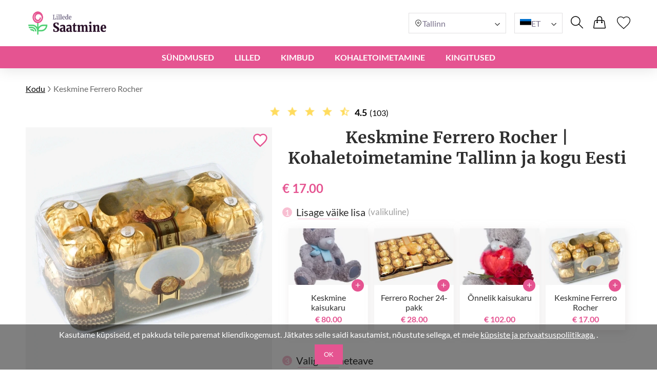

--- FILE ---
content_type: text/html; charset=UTF-8
request_url: https://lilledesaatmine.ee/keskmine-ferrero-rocher/
body_size: 21412
content:
<!DOCTYPE html>
<html lang="et">
<head>
    <meta charset="UTF-8" />
    <meta http-equiv="X-UA-Compatible" content="IE=edge" />
    <title>Keskmine Ferrero Rocher - Saada lilli Internetis</title>

    <link rel="canonical" href="https://lilledesaatmine.ee/keskmine-ferrero-rocher/" />
    <link rel="alternate" hreflang="en-GB" href="https://myexpressflowers.co.uk/ferrero-rocher-medium/" />
    <link rel="alternate" hreflang="x-default" href="https://myexpressflowers.co.uk/ferrero-rocher-medium/" />
    <link rel="alternate" hreflang="en-CY" href="https://myexpressflowers.com.cy/ferrero-rocher-medium/" />
    <link rel="alternate" hreflang="ru-CY" href="https://myexpressflowers.com.cy/ru/ferrero-rocher-medium/" />
    <link rel="alternate" hreflang="el-CY" href="https://myexpressflowers.com.cy/el/ferrero-rocher-medium/" />
    <link rel="alternate" hreflang="en-QA" href="https://flowerdelivery.qa/ferrero-rocher-medium/" />
    <link rel="alternate" hreflang="en-BE" href="https://bloemenexpress.be/en/ferrero-rocher-medium/" />
    <link rel="alternate" hreflang="nl-BE" href="https://bloemenexpress.be/ferrero-rocher-mediium/" />
    <link rel="alternate" hreflang="fr-BE" href="https://bloemenexpress.be/fr/format-standard-de-ferrero-rocher/" />
    <link rel="alternate" hreflang="en-EE" href="https://lilledesaatmine.ee/en/ferrero-rocher-medium/" />
    <link rel="alternate" hreflang="ru-EE" href="https://lilledesaatmine.ee/ru/ferrero-rocher-medium/" />
    <link rel="alternate" hreflang="et-EE" href="https://lilledesaatmine.ee/keskmine-ferrero-rocher/" />
    <link rel="alternate" hreflang="en-TR" href="https://cicekdeniz.com/en/ferrero-rocher-medium/" />
    <link rel="alternate" hreflang="ru-TR" href="https://cicekdeniz.com/ru/ferrero-rocher-medium/" />
    <link rel="alternate" hreflang="tr" href="https://cicekdeniz.com/orta-boy-ferrero-rocher/" />
    <link rel="alternate" hreflang="en-AE" href="https://expressflowers.ae/ferrero-rocher-medium/" />
    <link rel="alternate" hreflang="ru-AE" href="https://expressflowers.ae/ru/ferrero-rocher-medium/" />
    <link rel="alternate" hreflang="en-NO" href="https://ekspressblomster.no/en/ferrero-rocher-medium/" />
    <link rel="alternate" hreflang="no" href="https://ekspressblomster.no/ferrero-rocher-medium/" />
    <link rel="alternate" hreflang="en-HU" href="https://expresszvirag.hu/en/ferrero-rocher-medium/" />
    <link rel="alternate" hreflang="hu" href="https://expresszvirag.hu/kozepes-ferrero-rocher/" />
    <link rel="alternate" hreflang="en-GR" href="https://expressflowers.gr/en/ferrero-rocher-medium/" />
    <link rel="alternate" hreflang="el-GR" href="https://expressflowers.gr/ferrero-rocher-mesaio/" />
    <link rel="alternate" hreflang="en-IL" href="https://flowerdelivery.co.il/en/ferrero-rocher-medium/" />
    <link rel="alternate" hreflang="ru-IL" href="https://flowerdelivery.co.il/ru/ferrero-rocher-medium/" />
    <link rel="alternate" hreflang="he-IL" href="https://flowerdelivery.co.il/ferrero-rocher-medium/" />
    <link rel="alternate" hreflang="en-FI" href="https://kukkaexpress.fi/en/ferrero-rocher-medium/" />
    <link rel="alternate" hreflang="fi" href="https://kukkaexpress.fi/ferrero-rocher-medium/" />
    <link rel="alternate" hreflang="en-RS" href="https://cvetekspres.rs/en/ferrero-rocher-medium/" />
    <link rel="alternate" hreflang="ru-RS" href="https://cvetekspres.rs/ru/ferrero-rocher-medium/" />
    <link rel="alternate" hreflang="sr-RS" href="https://cvetekspres.rs/ferrero-rocher-srednji/" />
    <link rel="alternate" hreflang="en-PT" href="https://floresexpress.pt/en/ferrero-rocher-medium/" />
    <link rel="alternate" hreflang="pt" href="https://floresexpress.pt/ferrero-rocher-medio/" />
    <link rel="alternate" hreflang="en-DK" href="https://eflowers.dk/en/ferrero-rocher-medium/" />
    <link rel="alternate" hreflang="da-DK" href="https://eflowers.dk/ferrero-rocher-mellem/" />
    <link rel="alternate" hreflang="en-CH" href="https://expressflowers.ch/en/ferrero-rocher-medium/" />
    <link rel="alternate" hreflang="fr-CH" href="https://expressflowers.ch/fr/ferrero-rocher-medium/" />
    <link rel="alternate" hreflang="de-CH" href="https://expressflowers.ch/ferrero-rocher-medium/" />
    <link rel="alternate" hreflang="en-AT" href="https://blumen365.at/en/ferrero-rocher-medium/" />
    <link rel="alternate" hreflang="de-AT" href="https://blumen365.at/ferrero-rocher-medium/" />

    <meta name="description" content="&quot;Keskmine Ferrero Rocher&quot; on suurepärane kaunistus teie peole või olulise sündmuse täiendamiseks. Telli juba täna, et tellimus jõuaks kohale samal või järgmisel päeval." />
    <meta name="viewport" content="width=device-width, initial-scale=1.0" />
    <!-- Google Tag Manager -->
<script>(function(w,d,s,l,i){w[l]=w[l]||[];w[l].push({'gtm.start':
new Date().getTime(),event:'gtm.js'});var f=d.getElementsByTagName(s)[0],
j=d.createElement(s),dl=l!='dataLayer'?'&l='+l:'';j.async=true;j.src=
'https://www.googletagmanager.com/gtm.js?id='+i+dl;f.parentNode.insertBefore(j,f);
})(window,document,'script','dataLayer','GTM-TSQQJKW4');</script>
<!-- End Google Tag Manager -->
<meta name="google-site-verification" content="YQvOEz5gMGBdQhC7uW9-2TwhPoggVI4JXz9hFEKovxo" />
<meta name="trustpilot-one-time-domain-verification-id" content="c561ca56-3fe3-43f1-833b-0b6025f630a3"/>

    <link rel="shortcut icon" href="https://lilledesaatmine.ee/favicon.ico" type="image/x-icon" />

    <link rel="stylesheet" href="https://lilledesaatmine.ee/theme/common/css/style.css" />
    <link rel="stylesheet" href="https://lilledesaatmine.ee/theme/common/css/daterangepicker.css" />
    <link rel="stylesheet" href="https://lilledesaatmine.ee/theme/common/css/owl.carousel.min.css" />


    <script type="application/ld+json">
{
  "@context": "https://schema.org/",
  "@type": "Product",
  "sku": "797",
  "name": "Keskmine Ferrero Rocher",
  "image": "https://lilledesaatmine.ee/storage/images/d2027361fd81bb740a1d0a5bec4b69d7.jpg",
  "description": "Ferrero Rocheris on midagi, mis lihtsalt kannab luksuslikku tunnet. Võib-olla on see rikkalik, kreemjas šokolaad või hõrk, helvesteks hakitud sarapuupähkliga tuum. Pane tähele, et maiustused on tasuta ja neid tuleb tellida koos kimbuga. Kuuma ilma või kehva kättesaadavuse korral võib selle toote asendada mõne teise firma šokolaadiga.",
  "brand": {
    "@type": "Brand",
    "name": "lilledesaatmine.ee"
  },
  "aggregateRating": {
    "@type": "AggregateRating",
    "bestRating": "5",
    "worstRating": "1",
    "ratingValue": "4.5",
    "ratingCount": "103"
  },
  "offers": {
    "@type": "Offer",
    "url": "https://lilledesaatmine.ee/keskmine-ferrero-rocher/",
    "price": "17",
    "priceCurrency": "EUR",
    "itemCondition": "https://schema.org/NewCondition",
    "availability": "https://schema.org/InStock"
  }
}
</script>
    <script type="application/ld+json">
{
  "@context": "https://schema.org",
  "@type": "Event",
  "name": "🌹 Mother's Day",
  "endDate": "2026-05-15",
  "startDate": "2026-05-01",
  "description": "Ferrero Rocheris on midagi, mis lihtsalt kannab luksuslikku tunnet. Võib-olla on see rikkalik, kreemjas šokolaad või hõrk, helvesteks hakitud sarapuupähkliga tuum. Pane tähele, et maiustused on tasuta ja neid tuleb tellida koos kimbuga. Kuuma ilma või kehva kättesaadavuse korral võib selle toote asendada mõne teise firma šokolaadiga.",
  "eventStatus": "https://schema.org/EventScheduled",
  "eventAttendanceMode": "https://schema.org/OnlineEventAttendanceMode",
  "location": {
    "@type": "VirtualLocation",
    "url": "https://lilledesaatmine.ee/keskmine-ferrero-rocher/"
  }
}
</script>

<script type="application/ld+json">
{
  "@context": "https://schema.org",
  "@type": "Event",
  "name": "💐 Father's Day",
  "endDate": "2026-06-19",
  "startDate": "2026-06-10",
  "description": "Ferrero Rocheris on midagi, mis lihtsalt kannab luksuslikku tunnet. Võib-olla on see rikkalik, kreemjas šokolaad või hõrk, helvesteks hakitud sarapuupähkliga tuum. Pane tähele, et maiustused on tasuta ja neid tuleb tellida koos kimbuga. Kuuma ilma või kehva kättesaadavuse korral võib selle toote asendada mõne teise firma šokolaadiga.",
  "eventStatus": "https://schema.org/EventScheduled",
  "eventAttendanceMode": "https://schema.org/OnlineEventAttendanceMode",
  "location": {
    "@type": "VirtualLocation",
    "url": "https://lilledesaatmine.ee/keskmine-ferrero-rocher/"
  }
}
</script>

<script type="application/ld+json">
{
  "@context": "https://schema.org",
  "@type": "Event",
  "name": "🎄 Christmas",
  "endDate": "2026-12-25",
  "startDate": "2026-12-17",
  "description": "Ferrero Rocheris on midagi, mis lihtsalt kannab luksuslikku tunnet. Võib-olla on see rikkalik, kreemjas šokolaad või hõrk, helvesteks hakitud sarapuupähkliga tuum. Pane tähele, et maiustused on tasuta ja neid tuleb tellida koos kimbuga. Kuuma ilma või kehva kättesaadavuse korral võib selle toote asendada mõne teise firma šokolaadiga.",
  "eventStatus": "https://schema.org/EventScheduled",
  "eventAttendanceMode": "https://schema.org/OnlineEventAttendanceMode",
  "location": {
    "@type": "VirtualLocation",
    "url": "https://lilledesaatmine.ee/keskmine-ferrero-rocher/"
  }
}
</script>
    <script type="application/ld+json">
{
  "@context": "https://schema.org/",
  "@type": "BreadcrumbList",
  "itemListElement": [{
    "@type": "ListItem",
    "position": 1,
    "name": "Kodu",
    "item": "https://lilledesaatmine.ee"
  },{
    "@type": "ListItem",
    "position": 2,
    "name": "Keskmine Ferrero Rocher",
    "item": "https://lilledesaatmine.ee/keskmine-ferrero-rocher/"
  }]
}
</script>
    <script type="application/ld+json">
    {
      "@context": "https://schema.org",
      "foundingDate": "2022",
      "@type": "Organization",
      "name": "lilledesaatmine.ee",
      "url": "https://lilledesaatmine.ee",
      "email": "contact@lilledesaatmine.ee",
      "telephone": "",
      "logo": "",
      "address": {
        "@type": "PostalAddress",
        "postalCode": "10135",
        "addressCountry": "EE",
        "addressLocality": "Tallinn",
        "streetAddress": "Pille 7/4"
      },
      "contactPoint": {
        "@type": "ContactPoint",
        "contactType": "customer service",
        "telephone": "",
        "areaServed": "EE",
        "availableLanguage": ["en","ru","et"]
    },
    "sameAs" : [
        "https://www.facebook.com/myexpressflowers/",
        "https://www.instagram.com/myexpressflowers/",
        "https://www.youtube.com/channel/UCnIRJolCNF9GFmWGQlUlalw/about",
        "https://twitter.com/myexpressflower",
        "https://www.pinterest.com/myexpressflowers/"
    ]
  }
</script></head>



<body data-direction="ltr">

<!-- Google Tag Manager (noscript) -->
<noscript><iframe src="https://www.googletagmanager.com/ns.html?id=GTM-TSQQJKW4"
height="0" width="0" style="display:none;visibility:hidden"></iframe></noscript>
<!-- End Google Tag Manager (noscript) -->


<div class="header-bg"></div>
    <header>
        <div class="header-wrapper">
            <div class="header-top">
                <div class="header-left-block">
                    <div class="header-burger-menu">
                        <div class="header-burger-menu__icon-open">
                            <svg width="23" height="19" viewBox="0 0 23 19" fill="none" xmlns="http://www.w3.org/2000/svg">
                                <path fill="black"
                                    d="M0.280825 2.20757C0.0920737 2.01877 0 1.77932 0 1.48922C0 1.19912 0.0920737 0.959676 0.280825 0.77088C0.469576 0.582085 0.708967 0.48999 0.998999 0.48999H22.001C22.291 0.48999 22.5304 0.582085 22.7192 0.77088C22.9079 0.959676 23 1.19912 23 1.48922C23 1.77932 22.9079 2.01877 22.7192 2.20757C22.5304 2.39636 22.291 2.48846 22.001 2.48846H0.998999C0.708967 2.48846 0.469576 2.39636 0.280825 2.20757ZM22.7192 8.77395C22.9079 8.96275 23 9.20219 23 9.49229C23 9.78239 22.9079 10.0218 22.7192 10.2106C22.5304 10.3994 22.291 10.4915 22.001 10.4915H0.998999C0.708967 10.4915 0.469576 10.3994 0.280825 10.2106C0.0920737 10.0218 0 9.78239 0 9.49229C0 9.20219 0.0920737 8.96275 0.280825 8.77395C0.469576 8.58516 0.708967 8.49306 0.998999 8.49306H22.001C22.291 8.49306 22.5304 8.58516 22.7192 8.77395ZM22.7192 16.7724C22.9079 16.9612 23 17.2007 23 17.4908C23 17.7809 22.9079 18.0203 22.7192 18.2091C22.5304 18.3979 22.291 18.49 22.001 18.49H0.998999C0.708967 18.49 0.469576 18.3979 0.280825 18.2091C0.0920737 18.0203 0 17.7809 0 17.4908C0 17.2007 0.0920737 16.9612 0.280825 16.7724C0.469576 16.5836 0.708967 16.4915 0.998999 16.4915H22.001C22.291 16.4915 22.5304 16.5882 22.7192 16.7724Z"
                                />
                            </svg>
                        </div>
                        <div class="header-burger-menu__icon-close">
                            <svg xmlns="http://www.w3.org/2000/svg" width="28" height="28" viewBox="0 0 28 28" fill="none">
                                <path d="M22.0723 5L23 5.92772L5.92769 22.9993L5 22.0723L22.0723 5Z" fill="black"/>
                                <path d="M5.92769 5L23 22.0716L22.0723 23L5 5.92838L5.92769 5Z" fill="black"/>
                            </svg>
                        </div>
                        <div class="header-mobile-menu-wrapper">
                            <ul class="header-mobile-menu">
                                                                    <li class="header-mobile-menu-item">
                                        <a href="/lilled-igaks-sundmuseks/" class="header-mobile-menu-item__title">
                                            Sündmused
                                                                                            <div class="header-mobile-menu-item__icon-open">
                                                    <svg xmlns="http://www.w3.org/2000/svg" width="12" height="12" viewBox="0 0 12 12" fill="none">
                                                        <path d="M1.5374 3.47498C1.6624 3.34998 1.8104 3.28748 1.9814 3.28748C2.15207 3.28748 2.2999 3.34998 2.4249 3.47498L6.0874 7.13748L9.7624 3.46248C9.87907 3.34581 10.0249 3.28748 10.1999 3.28748C10.3749 3.28748 10.5249 3.34998 10.6499 3.47498C10.7749 3.59998 10.8374 3.74798 10.8374 3.91898C10.8374 4.08964 10.7749 4.23748 10.6499 4.36248L6.4374 8.56248C6.3874 8.61248 6.33324 8.64798 6.2749 8.66898C6.21657 8.68964 6.15407 8.69998 6.0874 8.69998C6.02074 8.69998 5.95824 8.68964 5.8999 8.66898C5.84157 8.64798 5.7874 8.61248 5.7374 8.56248L1.5249 4.34997C1.40824 4.23331 1.3499 4.08964 1.3499 3.91898C1.3499 3.74798 1.4124 3.59998 1.5374 3.47498Z" fill="#2E2E2E"/>
                                                    </svg>
                                                </div>
                                                                                    </a>

                                                                                    <ul class="header-mobile-submenu header-mega-submenu">
                                                                                                    <li class="header-mobile-submenu-col">
                                                                                                                    <a href="/pulmalilled/"
                                                            class="header-mobile-submenu-item header-submenu-title"
                                                            >
                                                                                                                                Pulmad
                                                            </a>
                                                                                                                    <a href="/romantilised-lillekimbud/"
                                                            class="header-mobile-submenu-item"
                                                            >
                                                                                                                                Armastus ja Romantika
                                                            </a>
                                                                                                                    <a href="/mul-on-kahju-lilled/"
                                                            class="header-mobile-submenu-item"
                                                            >
                                                                                                                                Mul on kahju
                                                            </a>
                                                                                                                    <a href="/aitah-lilled/"
                                                            class="header-mobile-submenu-item"
                                                            >
                                                                                                                                Aitäh
                                                            </a>
                                                                                                                    <a href="/lilled-vastsundinutele/"
                                                            class="header-mobile-submenu-item"
                                                            >
                                                                                                                                Lapse sünd
                                                            </a>
                                                                                                                    <a href="/kingitus-ettevottele/"
                                                            class="header-mobile-submenu-item"
                                                            >
                                                                                                                                Kingitus ettevõttele
                                                            </a>
                                                                                                                    <a href="/lilled-kooli-lopetamise-puhul/"
                                                            class="header-mobile-submenu-item"
                                                            >
                                                                                                                                Lõpetamine
                                                            </a>
                                                                                                            </li>
                                                                                                    <li class="header-mobile-submenu-col">
                                                                                                                    <a href="/uus-kodu-lilled/"
                                                            class="header-mobile-submenu-item"
                                                            >
                                                                                                                                Uus kodu
                                                            </a>
                                                                                                                    <a href="/lilled-aastapaevaks/"
                                                            class="header-mobile-submenu-item"
                                                            >
                                                                                                                                Aastapäev
                                                            </a>
                                                                                                                    <a href="/lilled-jouludeks/"
                                                            class="header-mobile-submenu-item"
                                                            >
                                                                                                                                Jõulud
                                                            </a>
                                                                                                                    <a href="/tere-tulemast-koju/"
                                                            class="header-mobile-submenu-item"
                                                            >
                                                                                                                                Tere tulemast koju
                                                            </a>
                                                                                                                    <a href="/onnesoovi-lilled/"
                                                            class="header-mobile-submenu-item"
                                                            >
                                                                                                                                Edu
                                                            </a>
                                                                                                                    <a href="/saa-terveks-lilled/"
                                                            class="header-mobile-submenu-item"
                                                            >
                                                                                                                                Saa ruttu terveks
                                                            </a>
                                                                                                            </li>
                                                                                                    <li class="header-mobile-submenu-col">
                                                                                                                    <a href="/lilled-matusele/"
                                                            class="header-mobile-submenu-item"
                                                            >
                                                                                                                                Matused
                                                            </a>
                                                                                                                    <a href="/lilled-sobrapaevaks/"
                                                            class="header-mobile-submenu-item"
                                                            >
                                                                                                                                Valentinipäev
                                                            </a>
                                                                                                                    <a href="/lilled-naistepaevaks/"
                                                            class="header-mobile-submenu-item"
                                                            >
                                                                                                                                Rahvusvaheline naistepäev
                                                            </a>
                                                                                                                    <a href="/lilled-lihavottepuhadeks/"
                                                            class="header-mobile-submenu-item"
                                                            >
                                                                                                                                Lihavõtted
                                                            </a>
                                                                                                                    <a href="/lilled-emadepaevaks/"
                                                            class="header-mobile-submenu-item"
                                                            >
                                                                                                                                Emadepäev
                                                            </a>
                                                                                                                    <a href="/lilled-isadepaevaks/"
                                                            class="header-mobile-submenu-item"
                                                            >
                                                                                                                                Isadepäev
                                                            </a>
                                                                                                            </li>
                                                                                                    <li class="header-mobile-submenu-col">
                                                                                                                    <a href="/lilled-sunnipaevaks/"
                                                            class="header-mobile-submenu-item header-submenu-title"
                                                            >
                                                                                                                                Sünnipäev
                                                            </a>
                                                                                                                    <a href="/lilled-ema-sunnipaevaks/"
                                                            class="header-mobile-submenu-item"
                                                            >
                                                                                                                                Ema sünnipäev
                                                            </a>
                                                                                                                    <a href="/lilled-isa-sunnipaevaks/"
                                                            class="header-mobile-submenu-item"
                                                            >
                                                                                                                                Isa sünnipäev
                                                            </a>
                                                                                                                    <a href="/lilled-ode-sunnipaevaks/"
                                                            class="header-mobile-submenu-item"
                                                            >
                                                                                                                                Õe sünnipäev
                                                            </a>
                                                                                                                    <a href="/lilled-venna-sunnipaevaks/"
                                                            class="header-mobile-submenu-item"
                                                            >
                                                                                                                                Venna sünnipäev
                                                            </a>
                                                                                                                    <a href="/lilled-sobra-sunnipaevaks/"
                                                            class="header-mobile-submenu-item"
                                                            >
                                                                                                                                Sõbra sünnipäev
                                                            </a>
                                                                                                            </li>
                                                                                                    <li class="header-mobile-submenu-col">
                                                                                                                    <a href="/lilled-abikaasa-sunnipaevaks/"
                                                            class="header-mobile-submenu-item"
                                                            >
                                                                                                                                Abikaasa sünnipäev
                                                            </a>
                                                                                                                    <a href="/lilled-tutre-sunnipaevaks/"
                                                            class="header-mobile-submenu-item"
                                                            >
                                                                                                                                Tütre sünnipäev
                                                            </a>
                                                                                                                    <a href="/lilled-vanaema-sunnipaevaks/"
                                                            class="header-mobile-submenu-item"
                                                            >
                                                                                                                                Vanaema sünnipäev
                                                            </a>
                                                                                                                    <a href="/lilled-vanaisa-sunnipaevaks/"
                                                            class="header-mobile-submenu-item"
                                                            >
                                                                                                                                Vanaisa sünnipäev
                                                            </a>
                                                                                                            </li>
                                                                                            </ul>
                                                                            </li>
                                                                    <li class="header-mobile-menu-item">
                                        <a href="/lilled/" class="header-mobile-menu-item__title">
                                            Lilled
                                                                                            <div class="header-mobile-menu-item__icon-open">
                                                    <svg xmlns="http://www.w3.org/2000/svg" width="12" height="12" viewBox="0 0 12 12" fill="none">
                                                        <path d="M1.5374 3.47498C1.6624 3.34998 1.8104 3.28748 1.9814 3.28748C2.15207 3.28748 2.2999 3.34998 2.4249 3.47498L6.0874 7.13748L9.7624 3.46248C9.87907 3.34581 10.0249 3.28748 10.1999 3.28748C10.3749 3.28748 10.5249 3.34998 10.6499 3.47498C10.7749 3.59998 10.8374 3.74798 10.8374 3.91898C10.8374 4.08964 10.7749 4.23748 10.6499 4.36248L6.4374 8.56248C6.3874 8.61248 6.33324 8.64798 6.2749 8.66898C6.21657 8.68964 6.15407 8.69998 6.0874 8.69998C6.02074 8.69998 5.95824 8.68964 5.8999 8.66898C5.84157 8.64798 5.7874 8.61248 5.7374 8.56248L1.5249 4.34997C1.40824 4.23331 1.3499 4.08964 1.3499 3.91898C1.3499 3.74798 1.4124 3.59998 1.5374 3.47498Z" fill="#2E2E2E"/>
                                                    </svg>
                                                </div>
                                                                                    </a>

                                                                                    <ul class="header-mobile-submenu header-mega-submenu">
                                                                                                    <li class="header-mobile-submenu-col">
                                                                                                                    <a href="#"
                                                            class="header-mobile-submenu-item header-submenu-title"
                                                            >
                                                                                                                                Tüübi järgi
                                                            </a>
                                                                                                                    <a href="/rooside-kohaletoimetamine/"
                                                            class="header-mobile-submenu-item"
                                                            >
                                                                                                                                Roosid
                                                            </a>
                                                                                                                    <a href="/pojengide-kohaletoimetamine/"
                                                            class="header-mobile-submenu-item"
                                                            >
                                                                                                                                Pojengid
                                                            </a>
                                                                                                                    <a href="/liiliate-kohaletoimetamine/"
                                                            class="header-mobile-submenu-item"
                                                            >
                                                                                                                                Liiliad
                                                            </a>
                                                                                                                    <a href="/tulpide-kohaletoimetamine/"
                                                            class="header-mobile-submenu-item"
                                                            >
                                                                                                                                Tulbid
                                                            </a>
                                                                                                                    <a href="/gerberade-kohaletoimetamine/"
                                                            class="header-mobile-submenu-item"
                                                            >
                                                                                                                                Gerberad
                                                            </a>
                                                                                                                    <a href="/hortensia-kohaletoimetamine/"
                                                            class="header-mobile-submenu-item"
                                                            >
                                                                                                                                Hortensia
                                                            </a>
                                                                                                            </li>
                                                                                                    <li class="header-mobile-submenu-col">
                                                                                                                    <a href="/paevalillede-kohaletoimetamine/"
                                                            class="header-mobile-submenu-item"
                                                            >
                                                                                                                                Päevalilled
                                                            </a>
                                                                                                                    <a href="/alstroemeria-kohaletoimetamine/"
                                                            class="header-mobile-submenu-item"
                                                            >
                                                                                                                                Alstroemeeriad
                                                            </a>
                                                                                                                    <a href="/krusanteemide-kohaletoimetamine/"
                                                            class="header-mobile-submenu-item"
                                                            >
                                                                                                                                Krüsanteemid
                                                            </a>
                                                                                                                    <a href="/orhideede-kohaletoimetamine/"
                                                            class="header-mobile-submenu-item"
                                                            >
                                                                                                                                Orhideed
                                                            </a>
                                                                                                                    <a href="/iiriste-kohaletoimetamine/"
                                                            class="header-mobile-submenu-item"
                                                            >
                                                                                                                                Iirised
                                                            </a>
                                                                                                                    <a href="/nelkide-kohaletoimetamine/"
                                                            class="header-mobile-submenu-item"
                                                            >
                                                                                                                                Nelgid
                                                            </a>
                                                                                                            </li>
                                                                                                    <li class="header-mobile-submenu-col">
                                                                                                                    <a href="#"
                                                            class="header-mobile-submenu-item header-submenu-title"
                                                            >
                                                                                                                                Hooaja järgi
                                                            </a>
                                                                                                                    <a href="/suvised-lillekimbud/"
                                                            class="header-mobile-submenu-item"
                                                            >
                                                                                                                                Suvised kimbud
                                                            </a>
                                                                                                                    <a href="/kevadised-lillekimbud/"
                                                            class="header-mobile-submenu-item"
                                                            >
                                                                                                                                Kevadised kimbud
                                                            </a>
                                                                                                                    <a href="/sugisesed-lillekimbud/"
                                                            class="header-mobile-submenu-item"
                                                            >
                                                                                                                                Sügisesed kimbud
                                                            </a>
                                                                                                                    <a href="/talvised-lillekimbud/"
                                                            class="header-mobile-submenu-item"
                                                            >
                                                                                                                                Talvised kimbud
                                                            </a>
                                                                                                            </li>
                                                                                                    <li class="header-mobile-submenu-col">
                                                                                                                    <a href="#"
                                                            class="header-mobile-submenu-item header-submenu-title"
                                                            >
                                                                                                                                Värvi järgi
                                                            </a>
                                                                                                                    <a href="/punased-lilled/"
                                                            class="header-mobile-submenu-item"
                                                            >
                                                                                                                                    <span class="color-circle" style="background: #E32A2A"></span>
                                                                                                                                Punane
                                                            </a>
                                                                                                                    <a href="/sinised-lilled/"
                                                            class="header-mobile-submenu-item"
                                                            >
                                                                                                                                    <span class="color-circle" style="background: #2A8DE9"></span>
                                                                                                                                Sinine
                                                            </a>
                                                                                                                    <a href="/roosi-lilled/"
                                                            class="header-mobile-submenu-item"
                                                            >
                                                                                                                                    <span class="color-circle" style="background: #EF31BA"></span>
                                                                                                                                Roos
                                                            </a>
                                                                                                                    <a href="/kollased-lilled/"
                                                            class="header-mobile-submenu-item"
                                                            >
                                                                                                                                    <span class="color-circle" style="background: #E9D526"></span>
                                                                                                                                Kollane
                                                            </a>
                                                                                                                    <a href="/oranid-lilled/"
                                                            class="header-mobile-submenu-item"
                                                            >
                                                                                                                                    <span class="color-circle" style="background: #EF9F28"></span>
                                                                                                                                Oranž
                                                            </a>
                                                                                                                    <a href="/valged-lilled/"
                                                            class="header-mobile-submenu-item"
                                                            >
                                                                                                                                    <span class="color-circle" style="background: #FFFFFF"></span>
                                                                                                                                Valge
                                                            </a>
                                                                                                                    <a href="/pastelsed-lilled/"
                                                            class="header-mobile-submenu-item"
                                                            >
                                                                                                                                    <span class="color-circle" style="background: #FFF7E3"></span>
                                                                                                                                Pastelne
                                                            </a>
                                                                                                            </li>
                                                                                                    <li class="header-mobile-submenu-col">
                                                                                                                    <a href="/mitmevarvilised-lilled/"
                                                            class="header-mobile-submenu-item"
                                                            >
                                                                                                                                    <span class="color-circle" style="background: #000000"></span>
                                                                                                                                Mitmevärviline
                                                            </a>
                                                                                                                    <a href="/violetsed-lilled/"
                                                            class="header-mobile-submenu-item"
                                                            >
                                                                                                                                    <span class="color-circle" style="background: #6A31E4"></span>
                                                                                                                                Violetne
                                                            </a>
                                                                                                                    <a href="#"
                                                            class="header-mobile-submenu-item header-submenu-title"
                                                            >
                                                                                                                                Hinna järgi
                                                            </a>
                                                                                                                    <a href="/lilled-alla-50/"
                                                            class="header-mobile-submenu-item"
                                                            >
                                                                                                                                alla 50$
                                                            </a>
                                                                                                                    <a href="/lilled-alla-80/"
                                                            class="header-mobile-submenu-item"
                                                            >
                                                                                                                                alla 80$
                                                            </a>
                                                                                                                    <a href="/lilled-alla-100/"
                                                            class="header-mobile-submenu-item"
                                                            >
                                                                                                                                alla 100$
                                                            </a>
                                                                                                                    <a href="/lilled-alla-150/"
                                                            class="header-mobile-submenu-item"
                                                            >
                                                                                                                                alla 150$
                                                            </a>
                                                                                                                    <a href="/lilled-alla-200/"
                                                            class="header-mobile-submenu-item"
                                                            >
                                                                                                                                alla 200$
                                                            </a>
                                                                                                            </li>
                                                                                            </ul>
                                                                            </li>
                                                                    <li class="header-mobile-menu-item">
                                        <a href="#" class="header-mobile-menu-item__title">
                                            KIMBUD
                                                                                            <div class="header-mobile-menu-item__icon-open">
                                                    <svg xmlns="http://www.w3.org/2000/svg" width="12" height="12" viewBox="0 0 12 12" fill="none">
                                                        <path d="M1.5374 3.47498C1.6624 3.34998 1.8104 3.28748 1.9814 3.28748C2.15207 3.28748 2.2999 3.34998 2.4249 3.47498L6.0874 7.13748L9.7624 3.46248C9.87907 3.34581 10.0249 3.28748 10.1999 3.28748C10.3749 3.28748 10.5249 3.34998 10.6499 3.47498C10.7749 3.59998 10.8374 3.74798 10.8374 3.91898C10.8374 4.08964 10.7749 4.23748 10.6499 4.36248L6.4374 8.56248C6.3874 8.61248 6.33324 8.64798 6.2749 8.66898C6.21657 8.68964 6.15407 8.69998 6.0874 8.69998C6.02074 8.69998 5.95824 8.68964 5.8999 8.66898C5.84157 8.64798 5.7874 8.61248 5.7374 8.56248L1.5249 4.34997C1.40824 4.23331 1.3499 4.08964 1.3499 3.91898C1.3499 3.74798 1.4124 3.59998 1.5374 3.47498Z" fill="#2E2E2E"/>
                                                    </svg>
                                                </div>
                                                                                    </a>

                                                                                    <ul class="header-mobile-submenu header-mega-submenu">
                                                                                                    <li class="header-mobile-submenu-col">
                                                                                                                    <a href="/koik-kimbud/"
                                                            class="header-mobile-submenu-item"
                                                            >
                                                                                                                                Kõik kimbud
                                                            </a>
                                                                                                            </li>
                                                                                                    <li class="header-mobile-submenu-col">
                                                                                                                    <a href="/lilled-karbis/"
                                                            class="header-mobile-submenu-item"
                                                            >
                                                                                                                                Lilled kastides
                                                            </a>
                                                                                                            </li>
                                                                                                    <li class="header-mobile-submenu-col">
                                                                                                                    <a href="/lillekorvid/"
                                                            class="header-mobile-submenu-item"
                                                            >
                                                                                                                                Lillekorvid
                                                            </a>
                                                                                                            </li>
                                                                                                    <li class="header-mobile-submenu-col">
                                                                                                                    <a href="/suured-lillekimbud/"
                                                            class="header-mobile-submenu-item"
                                                            >
                                                                                                                                Suured kimbud
                                                            </a>
                                                                                                            </li>
                                                                                                    <li class="header-mobile-submenu-col">
                                                                                                                    <a href="/miniatuursed-kimbud/"
                                                            class="header-mobile-submenu-item"
                                                            >
                                                                                                                                Miniatuursed kimbud
                                                            </a>
                                                                                                            </li>
                                                                                                    <li class="header-mobile-submenu-col">
                                                                                                                    <a href="/kompositsioonid-lastele/"
                                                            class="header-mobile-submenu-item"
                                                            >
                                                                                                                                Kompositsioonid lastele
                                                            </a>
                                                                                                            </li>
                                                                                                    <li class="header-mobile-submenu-col">
                                                                                                                    <a href="/luksuslikud-lilled/"
                                                            class="header-mobile-submenu-item"
                                                            >
                                                                                                                                Luksuslikud lilled
                                                            </a>
                                                                                                            </li>
                                                                                            </ul>
                                                                            </li>
                                                                    <li class="header-mobile-menu-item">
                                        <a href="#" class="header-mobile-menu-item__title">
                                            KOHALETOIMETAMINE
                                                                                            <div class="header-mobile-menu-item__icon-open">
                                                    <svg xmlns="http://www.w3.org/2000/svg" width="12" height="12" viewBox="0 0 12 12" fill="none">
                                                        <path d="M1.5374 3.47498C1.6624 3.34998 1.8104 3.28748 1.9814 3.28748C2.15207 3.28748 2.2999 3.34998 2.4249 3.47498L6.0874 7.13748L9.7624 3.46248C9.87907 3.34581 10.0249 3.28748 10.1999 3.28748C10.3749 3.28748 10.5249 3.34998 10.6499 3.47498C10.7749 3.59998 10.8374 3.74798 10.8374 3.91898C10.8374 4.08964 10.7749 4.23748 10.6499 4.36248L6.4374 8.56248C6.3874 8.61248 6.33324 8.64798 6.2749 8.66898C6.21657 8.68964 6.15407 8.69998 6.0874 8.69998C6.02074 8.69998 5.95824 8.68964 5.8999 8.66898C5.84157 8.64798 5.7874 8.61248 5.7374 8.56248L1.5249 4.34997C1.40824 4.23331 1.3499 4.08964 1.3499 3.91898C1.3499 3.74798 1.4124 3.59998 1.5374 3.47498Z" fill="#2E2E2E"/>
                                                    </svg>
                                                </div>
                                                                                    </a>

                                                                                    <ul class="header-mobile-submenu header-mega-submenu">
                                                                                                    <li class="header-mobile-submenu-col">
                                                                                                                    <a href="/lilled-tanaseks-paevaks/"
                                                            class="header-mobile-submenu-item header-submenu-title"
                                                            >
                                                                                                                                Sama päev
                                                            </a>
                                                                                                                    <a href="/lilled-jargmiseks-paevaks/"
                                                            class="header-mobile-submenu-item header-submenu-title"
                                                            >
                                                                                                                                Järgmine päev
                                                            </a>
                                                                                                            </li>
                                                                                                    <li class="header-mobile-submenu-col">
                                                                                                                    <a href="#"
                                                            class="header-mobile-submenu-item header-submenu-title"
                                                            >
                                                                                                                                RAHVUSVAHELINE
                                                            </a>
                                                                                                                    <a href="/lillede-kohaletoimetamine-austria/"
                                                            class="header-mobile-submenu-item"
                                                            >
                                                                                                                                Austria
                                                            </a>
                                                                                                                    <a href="/lillede-kohaletoimetamine-belgia/"
                                                            class="header-mobile-submenu-item"
                                                            >
                                                                                                                                Belgia
                                                            </a>
                                                                                                                    <a href="/lillede-kohaletoimetamine-kupros/"
                                                            class="header-mobile-submenu-item"
                                                            >
                                                                                                                                Küpros
                                                            </a>
                                                                                                                    <a href="/lillede-kohaletoimetamine-prantsusmaa/"
                                                            class="header-mobile-submenu-item"
                                                            >
                                                                                                                                Prantsusmaa
                                                            </a>
                                                                                                                    <a href="/lillede-kohaletoimetamine-saksamaa/"
                                                            class="header-mobile-submenu-item"
                                                            >
                                                                                                                                Saksamaa
                                                            </a>
                                                                                                            </li>
                                                                                                    <li class="header-mobile-submenu-col">
                                                                                                                    <a href="/lillede-kohaletoimetamine-holland/"
                                                            class="header-mobile-submenu-item"
                                                            >
                                                                                                                                Holland
                                                            </a>
                                                                                                                    <a href="#"
                                                            class="header-mobile-submenu-item"
                                                            >
                                                                                                                                
                                                            </a>
                                                                                                                    <a href="/lillede-kohaletoimetamine-sveits/"
                                                            class="header-mobile-submenu-item"
                                                            >
                                                                                                                                Šveits
                                                            </a>
                                                                                                            </li>
                                                                                                    <li class="header-mobile-submenu-col">
                                                                                                                    <a href="#"
                                                            class="header-mobile-submenu-item header-submenu-title"
                                                            >
                                                                                                                                LINN
                                                            </a>
                                                                                                                    <a href="/lillede-kohaletoimetamine-parnu/"
                                                            class="header-mobile-submenu-item"
                                                            >
                                                                                                                                Pärnu
                                                            </a>
                                                                                                                    <a href="/lillede-kohaletoimetamine-paide/"
                                                            class="header-mobile-submenu-item"
                                                            >
                                                                                                                                Paide
                                                            </a>
                                                                                                                    <a href="/lillede-kohaletoimetamine-tallinn/"
                                                            class="header-mobile-submenu-item"
                                                            >
                                                                                                                                Tallinn
                                                            </a>
                                                                                                                    <a href="/lillede-kohaletoimetamine-tartu/"
                                                            class="header-mobile-submenu-item"
                                                            >
                                                                                                                                Tartu
                                                            </a>
                                                                                                                    <a href="/lillede-kohaletoimetamine-narva/"
                                                            class="header-mobile-submenu-item"
                                                            >
                                                                                                                                Narva
                                                            </a>
                                                                                                                    <a href="/lillede-kohaletoimetamine-kohtla-jarve/"
                                                            class="header-mobile-submenu-item"
                                                            >
                                                                                                                                Kohtla-Järve
                                                            </a>
                                                                                                                    <a href="/lillede-kohaletoimetamine-viljandi/"
                                                            class="header-mobile-submenu-item"
                                                            >
                                                                                                                                Viljandi
                                                            </a>
                                                                                                                    <a href="/lillede-kohaletoimetamine-rakvere/"
                                                            class="header-mobile-submenu-item"
                                                            >
                                                                                                                                Rakvere
                                                            </a>
                                                                                                                    <a href="/lillede-kohaletoimetamine-maardu/"
                                                            class="header-mobile-submenu-item"
                                                            >
                                                                                                                                Maardu
                                                            </a>
                                                                                                                    <a href="/lillede-kohaletoimetamine-kuressaare/"
                                                            class="header-mobile-submenu-item"
                                                            >
                                                                                                                                Kuressaare
                                                            </a>
                                                                                                                    <a href="/lillede-kohaletoimetamine-sillamae/"
                                                            class="header-mobile-submenu-item"
                                                            >
                                                                                                                                Sillamäe
                                                            </a>
                                                                                                                    <a href="/lillede-kohaletoimetamine-voru/"
                                                            class="header-mobile-submenu-item"
                                                            >
                                                                                                                                Võru
                                                            </a>
                                                                                                                    <a href="/lillede-kohaletoimetamine-johvi/"
                                                            class="header-mobile-submenu-item"
                                                            >
                                                                                                                                Jõhvi
                                                            </a>
                                                                                                                    <a href="/lillede-kohaletoimetamine-haapsalu/"
                                                            class="header-mobile-submenu-item"
                                                            >
                                                                                                                                Haapsalu
                                                            </a>
                                                                                                                    <a href="/lillede-kohaletoimetamine-keila/"
                                                            class="header-mobile-submenu-item"
                                                            >
                                                                                                                                Keila
                                                            </a>
                                                                                                            </li>
                                                                                            </ul>
                                                                            </li>
                                                                    <li class="header-mobile-menu-item">
                                        <a href="/kingitused/" class="header-mobile-menu-item__title">
                                            Kingitused
                                                                                    </a>

                                                                            </li>
                                                            </ul>
                            <div class="header-mobile-options">
                                <div class="custom-select header-selector header-selector_city">
                                    <div class="custom-select__selected header-selector__selected">
                                                                                                                                                                                                                                                                                                                                                                                                                                                                                                                                                                                                                                                                                                                                                                                                                                                                                                                                                                                                                                                                                                                                                                                                                                            <svg xmlns="http://www.w3.org/2000/svg" width="16" height="16" viewBox="0 0 16 16" fill="none">
                                                        <path d="M3.89536 3.0453C4.98399 1.95668 6.46048 1.34509 8.00003 1.34509C9.53958 1.34509 11.0161 1.95668 12.1047 3.0453C13.1933 4.13393 13.8049 5.61042 13.8049 7.14997C13.8049 8.68952 13.1933 10.166 12.1047 11.2546L11.3134 12.0373C10.73 12.6093 9.97336 13.3453 9.0427 14.2453C8.76298 14.5158 8.38912 14.6669 8.00003 14.6669C7.61094 14.6669 7.23708 14.5158 6.95736 14.2453L4.63003 11.9813C4.3367 11.694 4.0927 11.452 3.89536 11.2546C3.35631 10.7156 2.9287 10.0757 2.63696 9.37141C2.34522 8.66713 2.19507 7.91228 2.19507 7.14997C2.19507 6.38765 2.34522 5.6328 2.63696 4.92852C2.9287 4.22424 3.35631 3.58432 3.89536 3.0453ZM11.3974 3.75197C10.9511 3.30578 10.4214 2.95185 9.83837 2.71039C9.25536 2.46894 8.6305 2.34468 7.99946 2.34471C7.36842 2.34474 6.74357 2.46906 6.16058 2.71057C5.5776 2.95209 5.04788 3.30607 4.6017 3.7523C4.15551 4.19853 3.80158 4.72828 3.56012 5.31129C3.31866 5.8943 3.1944 6.51917 3.19443 7.1502C3.19447 7.78124 3.31879 8.40609 3.5603 8.98908C3.80182 9.57207 4.1558 10.1018 4.60203 10.548L5.59403 11.5266C6.13936 12.0606 6.82603 12.7273 7.6527 13.5266C7.74591 13.6167 7.87044 13.667 8.00003 13.667C8.12962 13.667 8.25415 13.6167 8.34736 13.5266L10.6107 11.3266C10.924 11.0193 11.186 10.76 11.3974 10.548C12.2984 9.64692 12.8045 8.42487 12.8045 7.15063C12.8045 5.8764 12.2984 4.65434 11.3974 3.7533V3.75197ZM8.00003 5.33263C8.26285 5.33263 8.52309 5.3844 8.76591 5.48498C9.00872 5.58555 9.22935 5.73297 9.41519 5.91881C9.60103 6.10465 9.74844 6.32528 9.84902 6.56809C9.9496 6.8109 10.0014 7.07115 10.0014 7.33397C10.0014 7.59679 9.9496 7.85703 9.84902 8.09985C9.74844 8.34266 9.60103 8.56328 9.41519 8.74912C9.22935 8.93497 9.00872 9.08238 8.76591 9.18296C8.52309 9.28354 8.26285 9.3353 8.00003 9.3353C7.47566 9.32573 6.97599 9.1107 6.60854 8.73648C6.24109 8.36227 6.03522 7.85876 6.03522 7.3343C6.03522 6.80984 6.24109 6.30634 6.60854 5.93212C6.97599 5.5579 7.47566 5.34287 8.00003 5.3333V5.33263ZM8.00003 6.33263C7.73446 6.33263 7.47977 6.43813 7.29198 6.62592C7.10419 6.81371 6.9987 7.0684 6.9987 7.33397C6.9987 7.59954 7.10419 7.85423 7.29198 8.04202C7.47977 8.2298 7.73446 8.3353 8.00003 8.3353C8.26104 8.32857 8.50909 8.22015 8.69132 8.03316C8.87355 7.84617 8.97553 7.5954 8.97553 7.3343C8.97553 7.07321 8.87355 6.82244 8.69132 6.63545C8.50909 6.44846 8.26104 6.34004 8.00003 6.3333V6.33263Z" fill="#2E2E2E"/>
                                                    </svg>
                                                    <span class="custom-select__selected-text">Tallinn</span>
                                                    <span class="header-selector__toggle">
                                                        <svg xmlns="http://www.w3.org/2000/svg" width="12" height="13" viewBox="0 0 12 13" fill="none">
                                                            <path d="M1.5374 4.97498C1.6624 4.84998 1.8104 4.78748 1.9814 4.78748C2.15207 4.78748 2.2999 4.84998 2.4249 4.97498L6.0874 8.63748L9.7624 4.96248C9.87907 4.84581 10.0249 4.78748 10.1999 4.78748C10.3749 4.78748 10.5249 4.84998 10.6499 4.97498C10.7749 5.09998 10.8374 5.24798 10.8374 5.41898C10.8374 5.58964 10.7749 5.73748 10.6499 5.86248L6.4374 10.0625C6.3874 10.1125 6.33324 10.148 6.2749 10.169C6.21657 10.1896 6.15407 10.2 6.0874 10.2C6.02074 10.2 5.95824 10.1896 5.8999 10.169C5.84157 10.148 5.7874 10.1125 5.7374 10.0625L1.5249 5.84997C1.40824 5.73331 1.3499 5.58964 1.3499 5.41898C1.3499 5.24798 1.4124 5.09998 1.5374 4.97498Z" fill="#2E2E2E"/>
                                                        </svg>
                                                    </span>
                                                                                                                                                                                                                                                                                                                                                                                                                                                            </div>
                                    <input type="hidden"
                                        name="city_id"
                                        value="604"
                                        class="custom-select__input"
                                    />
                                    <div class="custom-select-options header-selector-options">
                                                                                    <div data-value="90045" class="custom-select-options__item header-selector-options__item">
                                                Haapsalu
                                            </div>
                                                                                    <div data-value="90044" class="custom-select-options__item header-selector-options__item">
                                                Johvi
                                            </div>
                                                                                    <div data-value="90046" class="custom-select-options__item header-selector-options__item">
                                                Keila
                                            </div>
                                                                                    <div data-value="608" class="custom-select-options__item header-selector-options__item">
                                                Kohtla-Jarve
                                            </div>
                                                                                    <div data-value="90041" class="custom-select-options__item header-selector-options__item">
                                                Kuressaare
                                            </div>
                                                                                    <div data-value="90040" class="custom-select-options__item header-selector-options__item">
                                                Maardu
                                            </div>
                                                                                    <div data-value="606" class="custom-select-options__item header-selector-options__item">
                                                Narva
                                            </div>
                                                                                    <div data-value="10101" class="custom-select-options__item header-selector-options__item">
                                                Paide
                                            </div>
                                                                                    <div data-value="607" class="custom-select-options__item header-selector-options__item">
                                                Parnu
                                            </div>
                                                                                    <div data-value="90039" class="custom-select-options__item header-selector-options__item">
                                                Rakvere
                                            </div>
                                                                                    <div data-value="90042" class="custom-select-options__item header-selector-options__item">
                                                Sillamae
                                            </div>
                                                                                    <div data-value="604" class="custom-select-options__item header-selector-options__item">
                                                Tallinn
                                            </div>
                                                                                    <div data-value="605" class="custom-select-options__item header-selector-options__item">
                                                Tartu
                                            </div>
                                                                                    <div data-value="90038" class="custom-select-options__item header-selector-options__item">
                                                Viljandi
                                            </div>
                                                                                    <div data-value="90043" class="custom-select-options__item header-selector-options__item">
                                                Voru
                                            </div>
                                                                            </div>
                                </div>

                                <div class="header-selectors">
                                                                            <div class="custom-select header-selector header-selector_langs">
                                            <div class="custom-select__selected header-selector__selected">
                                                <img class="header-selector__img"
                                                    src="/storage/2022/10/27/56084a05356fc7a17371668cd0bd4becf6ad509b.png"
                                                    alt="Eesti flag"
                                                />
                                                <span class="header-selector__name">et</span>
                                                <span class="header-selector__toggle">
                                                    <svg xmlns="http://www.w3.org/2000/svg" width="12" height="13" viewBox="0 0 12 13" fill="none">
                                                        <path d="M1.5374 4.97498C1.6624 4.84998 1.8104 4.78748 1.9814 4.78748C2.15207 4.78748 2.2999 4.84998 2.4249 4.97498L6.0874 8.63748L9.7624 4.96248C9.87907 4.84581 10.0249 4.78748 10.1999 4.78748C10.3749 4.78748 10.5249 4.84998 10.6499 4.97498C10.7749 5.09998 10.8374 5.24798 10.8374 5.41898C10.8374 5.58964 10.7749 5.73748 10.6499 5.86248L6.4374 10.0625C6.3874 10.1125 6.33324 10.148 6.2749 10.169C6.21657 10.1896 6.15407 10.2 6.0874 10.2C6.02074 10.2 5.95824 10.1896 5.8999 10.169C5.84157 10.148 5.7874 10.1125 5.7374 10.0625L1.5249 5.84997C1.40824 5.73331 1.3499 5.58964 1.3499 5.41898C1.3499 5.24798 1.4124 5.09998 1.5374 4.97498Z" fill="#2E2E2E"/>
                                                    </svg>
                                                </span>
                                            </div>
                                            <ul class="custom-select-options header-selector-options">
                                                                                                    <li class="custom-select-options__item">
                                                        <a href="/en/ferrero-rocher-medium/" class="header-selector-options__item">
                                                            <img src="/storage/2022/10/27/a5b7a295cdf2157464bb24ed5173b38a3976756d.png"
                                                                class="header-selector__img"
                                                                alt="English flag"
                                                            />
                                                            <span class="header-selector__name">en</span>
                                                        </a>
                                                    </li>
                                                                                                    <li class="custom-select-options__item">
                                                        <a href="/ru/ferrero-rocher-medium/" class="header-selector-options__item">
                                                            <img src="/storage/2022/10/27/cdcac6697d12fd999c9d9ce2ae4f6fb9d2ad3def.png"
                                                                class="header-selector__img"
                                                                alt="Русский flag"
                                                            />
                                                            <span class="header-selector__name">ru</span>
                                                        </a>
                                                    </li>
                                                                                            </ul>
                                        </div>
                                    
                                                                    </div>
                            </div>
                            <ul class="header-links">
                                                            </ul>
                        </div>
                    </div>
                    <div class="header-logo">
                        <a href="/">
                            <img alt="Logo" src="https://lilledesaatmine.ee/logo/7/logo.png" />
                        </a>
                    </div>
                    <ul class="header-links">
                                            </ul>
                </div>
                <div class="header-options">
                    <div class="custom-select header-selector header-selector_city">
                        <div class="custom-select__selected header-selector__selected">
                                                                                                                                                                                                                                                                                                                                                                                                                                                                                                                                                                                                                                                                                                                                                                                                                                                                                                                    <svg xmlns="http://www.w3.org/2000/svg" width="16" height="16" viewBox="0 0 16 16" fill="none">
                                            <path d="M3.89536 3.0453C4.98399 1.95668 6.46048 1.34509 8.00003 1.34509C9.53958 1.34509 11.0161 1.95668 12.1047 3.0453C13.1933 4.13393 13.8049 5.61042 13.8049 7.14997C13.8049 8.68952 13.1933 10.166 12.1047 11.2546L11.3134 12.0373C10.73 12.6093 9.97336 13.3453 9.0427 14.2453C8.76298 14.5158 8.38912 14.6669 8.00003 14.6669C7.61094 14.6669 7.23708 14.5158 6.95736 14.2453L4.63003 11.9813C4.3367 11.694 4.0927 11.452 3.89536 11.2546C3.35631 10.7156 2.9287 10.0757 2.63696 9.37141C2.34522 8.66713 2.19507 7.91228 2.19507 7.14997C2.19507 6.38765 2.34522 5.6328 2.63696 4.92852C2.9287 4.22424 3.35631 3.58432 3.89536 3.0453ZM11.3974 3.75197C10.9511 3.30578 10.4214 2.95185 9.83837 2.71039C9.25536 2.46894 8.6305 2.34468 7.99946 2.34471C7.36842 2.34474 6.74357 2.46906 6.16058 2.71057C5.5776 2.95209 5.04788 3.30607 4.6017 3.7523C4.15551 4.19853 3.80158 4.72828 3.56012 5.31129C3.31866 5.8943 3.1944 6.51917 3.19443 7.1502C3.19447 7.78124 3.31879 8.40609 3.5603 8.98908C3.80182 9.57207 4.1558 10.1018 4.60203 10.548L5.59403 11.5266C6.13936 12.0606 6.82603 12.7273 7.6527 13.5266C7.74591 13.6167 7.87044 13.667 8.00003 13.667C8.12962 13.667 8.25415 13.6167 8.34736 13.5266L10.6107 11.3266C10.924 11.0193 11.186 10.76 11.3974 10.548C12.2984 9.64692 12.8045 8.42487 12.8045 7.15063C12.8045 5.8764 12.2984 4.65434 11.3974 3.7533V3.75197ZM8.00003 5.33263C8.26285 5.33263 8.52309 5.3844 8.76591 5.48498C9.00872 5.58555 9.22935 5.73297 9.41519 5.91881C9.60103 6.10465 9.74844 6.32528 9.84902 6.56809C9.9496 6.8109 10.0014 7.07115 10.0014 7.33397C10.0014 7.59679 9.9496 7.85703 9.84902 8.09985C9.74844 8.34266 9.60103 8.56328 9.41519 8.74912C9.22935 8.93497 9.00872 9.08238 8.76591 9.18296C8.52309 9.28354 8.26285 9.3353 8.00003 9.3353C7.47566 9.32573 6.97599 9.1107 6.60854 8.73648C6.24109 8.36227 6.03522 7.85876 6.03522 7.3343C6.03522 6.80984 6.24109 6.30634 6.60854 5.93212C6.97599 5.5579 7.47566 5.34287 8.00003 5.3333V5.33263ZM8.00003 6.33263C7.73446 6.33263 7.47977 6.43813 7.29198 6.62592C7.10419 6.81371 6.9987 7.0684 6.9987 7.33397C6.9987 7.59954 7.10419 7.85423 7.29198 8.04202C7.47977 8.2298 7.73446 8.3353 8.00003 8.3353C8.26104 8.32857 8.50909 8.22015 8.69132 8.03316C8.87355 7.84617 8.97553 7.5954 8.97553 7.3343C8.97553 7.07321 8.87355 6.82244 8.69132 6.63545C8.50909 6.44846 8.26104 6.34004 8.00003 6.3333V6.33263Z" fill="#2E2E2E"/>
                                        </svg>
                                        <span class="custom-select__selected-text">Tallinn</span>
                                        <span class="header-selector__toggle">
                                            <svg xmlns="http://www.w3.org/2000/svg" width="12" height="13" viewBox="0 0 12 13" fill="none">
                                                <path d="M1.5374 4.97498C1.6624 4.84998 1.8104 4.78748 1.9814 4.78748C2.15207 4.78748 2.2999 4.84998 2.4249 4.97498L6.0874 8.63748L9.7624 4.96248C9.87907 4.84581 10.0249 4.78748 10.1999 4.78748C10.3749 4.78748 10.5249 4.84998 10.6499 4.97498C10.7749 5.09998 10.8374 5.24798 10.8374 5.41898C10.8374 5.58964 10.7749 5.73748 10.6499 5.86248L6.4374 10.0625C6.3874 10.1125 6.33324 10.148 6.2749 10.169C6.21657 10.1896 6.15407 10.2 6.0874 10.2C6.02074 10.2 5.95824 10.1896 5.8999 10.169C5.84157 10.148 5.7874 10.1125 5.7374 10.0625L1.5249 5.84997C1.40824 5.73331 1.3499 5.58964 1.3499 5.41898C1.3499 5.24798 1.4124 5.09998 1.5374 4.97498Z" fill="#2E2E2E"/>
                                            </svg>
                                        </span>
                                                                                                                                                                                                                                                                                                                                    </div>
                        <input type="hidden"
                            name="city_id"
                            value="604"
                            class="custom-select__input"
                        />
                        <div class="custom-select-options header-selector-options">
                                                            <div data-value="90045" class="custom-select-options__item header-selector-options__item">
                                    Haapsalu
                                </div>
                                                            <div data-value="90044" class="custom-select-options__item header-selector-options__item">
                                    Johvi
                                </div>
                                                            <div data-value="90046" class="custom-select-options__item header-selector-options__item">
                                    Keila
                                </div>
                                                            <div data-value="608" class="custom-select-options__item header-selector-options__item">
                                    Kohtla-Jarve
                                </div>
                                                            <div data-value="90041" class="custom-select-options__item header-selector-options__item">
                                    Kuressaare
                                </div>
                                                            <div data-value="90040" class="custom-select-options__item header-selector-options__item">
                                    Maardu
                                </div>
                                                            <div data-value="606" class="custom-select-options__item header-selector-options__item">
                                    Narva
                                </div>
                                                            <div data-value="10101" class="custom-select-options__item header-selector-options__item">
                                    Paide
                                </div>
                                                            <div data-value="607" class="custom-select-options__item header-selector-options__item">
                                    Parnu
                                </div>
                                                            <div data-value="90039" class="custom-select-options__item header-selector-options__item">
                                    Rakvere
                                </div>
                                                            <div data-value="90042" class="custom-select-options__item header-selector-options__item">
                                    Sillamae
                                </div>
                                                            <div data-value="604" class="custom-select-options__item header-selector-options__item">
                                    Tallinn
                                </div>
                                                            <div data-value="605" class="custom-select-options__item header-selector-options__item">
                                    Tartu
                                </div>
                                                            <div data-value="90038" class="custom-select-options__item header-selector-options__item">
                                    Viljandi
                                </div>
                                                            <div data-value="90043" class="custom-select-options__item header-selector-options__item">
                                    Voru
                                </div>
                                                    </div>
                    </div>
                                            <div class="custom-select header-selector header-selector_langs">
                            <div class="custom-select__selected header-selector__selected">
                                <img class="header-selector__img"
                                    src="/storage/2022/10/27/56084a05356fc7a17371668cd0bd4becf6ad509b.png"
                                    alt="Eesti flag"
                                />
                                <span class="header-selector__name">et</span>
                                <span class="header-selector__toggle">
                                    <svg xmlns="http://www.w3.org/2000/svg" width="12" height="13" viewBox="0 0 12 13" fill="none">
                                        <path d="M1.5374 4.97498C1.6624 4.84998 1.8104 4.78748 1.9814 4.78748C2.15207 4.78748 2.2999 4.84998 2.4249 4.97498L6.0874 8.63748L9.7624 4.96248C9.87907 4.84581 10.0249 4.78748 10.1999 4.78748C10.3749 4.78748 10.5249 4.84998 10.6499 4.97498C10.7749 5.09998 10.8374 5.24798 10.8374 5.41898C10.8374 5.58964 10.7749 5.73748 10.6499 5.86248L6.4374 10.0625C6.3874 10.1125 6.33324 10.148 6.2749 10.169C6.21657 10.1896 6.15407 10.2 6.0874 10.2C6.02074 10.2 5.95824 10.1896 5.8999 10.169C5.84157 10.148 5.7874 10.1125 5.7374 10.0625L1.5249 5.84997C1.40824 5.73331 1.3499 5.58964 1.3499 5.41898C1.3499 5.24798 1.4124 5.09998 1.5374 4.97498Z" fill="#2E2E2E"/>
                                    </svg>
                                </span>
                            </div>
                            <ul class="custom-select-options header-selector-options">
                                                                    <li class="custom-select-options__item">
                                        <a href="/en/ferrero-rocher-medium/" class="header-selector-options__item">
                                            <img src="/storage/2022/10/27/a5b7a295cdf2157464bb24ed5173b38a3976756d.png"
                                                class="header-selector__img"
                                                alt="English flag"
                                            />
                                            <span class="header-selector__name">en</span>
                                        </a>
                                    </li>
                                                                    <li class="custom-select-options__item">
                                        <a href="/ru/ferrero-rocher-medium/" class="header-selector-options__item">
                                            <img src="/storage/2022/10/27/cdcac6697d12fd999c9d9ce2ae4f6fb9d2ad3def.png"
                                                class="header-selector__img"
                                                alt="Русский flag"
                                            />
                                            <span class="header-selector__name">ru</span>
                                        </a>
                                    </li>
                                                            </ul>
                        </div>
                    
                    
                    <div class="header-search">
                        <div class="header-search__icon-open">
                            <svg width="24" height="25" viewBox="0 0 24 25" fill="none" xmlns="http://www.w3.org/2000/svg">
                                <path fill="black"
                                    d="M23.7814 23.1566L16.5181 15.8222C17.8719 14.195 18.6878 12.1014 18.6878 9.81546C18.6878 4.6362 14.5043 0.4375 9.34389 0.4375C4.18345 0.4375 0 4.6362 0 9.81546C0 14.9947 4.18345 19.1934 9.34389 19.1934C11.6885 19.1934 13.8301 18.3246 15.4709 16.8924L22.724 24.2178C23.0159 24.5107 23.4895 24.5107 23.7814 24.2178C24.0729 23.9248 24.0729 23.4499 23.7814 23.1566H23.7814ZM9.34389 17.7053C5.00235 17.7053 1.48269 14.1728 1.48269 9.81546C1.48269 5.45809 5.00235 1.92559 9.34389 1.92559C13.6854 1.92559 17.2051 5.45809 17.2051 9.81546C17.2051 14.1728 13.6854 17.7053 9.34389 17.7053Z"
                                />
                            </svg>
                        </div>
                        <form class="header-search-form" action="https://lilledesaatmine.ee/search/">
                            <input type="hidden" name="languageId" value="7"/>
                            <input type="text"
                                name="value"
                                class="header-search-form__input"
                                placeholder="Otsi siit..."
                            />
                            <button class="header-search-form__btn" type="submit">
                                <svg width="24" height="25" viewBox="0 0 24 25" fill="none" xmlns="http://www.w3.org/2000/svg">
                                    <path fill="black"
                                        d="M23.7814 23.1566L16.5181 15.8222C17.8719 14.195 18.6878 12.1014 18.6878 9.81546C18.6878 4.6362 14.5043 0.4375 9.34389 0.4375C4.18345 0.4375 0 4.6362 0 9.81546C0 14.9947 4.18345 19.1934 9.34389 19.1934C11.6885 19.1934 13.8301 18.3246 15.4709 16.8924L22.724 24.2178C23.0159 24.5107 23.4895 24.5107 23.7814 24.2178C24.0729 23.9248 24.0729 23.4499 23.7814 23.1566H23.7814ZM9.34389 17.7053C5.00235 17.7053 1.48269 14.1728 1.48269 9.81546C1.48269 5.45809 5.00235 1.92559 9.34389 1.92559C13.6854 1.92559 17.2051 5.45809 17.2051 9.81546C17.2051 14.1728 13.6854 17.7053 9.34389 17.7053Z"
                                    />
                                </svg>
                            </button>
                        </form>
                    </div>

                    <div class="header-mini-cart">
                        <div class="header-mini-cart__icon-open">
                            <svg width="32" height="33" viewBox="0 0 32 33" fill="none" xmlns="http://www.w3.org/2000/svg">
                                <path fill="black"
                                    d="M27.9875 26.6376L26.0298 14.851C25.8552 13.3229 24.4578 12.0801 22.9147 12.0801H21.2563V10.0849C21.2563 7.03956 19.0771 4.5625 16.0228 4.5625C12.9693 4.5625 10.7431 7.03954 10.7431 10.0848V12.0801H8.94354C7.40045 12.0801 6.00307 13.3229 5.83295 14.8188L4.0191 26.6144C3.94925 27.2358 4.0713 27.7258 4.38074 28.0717C4.67251 28.397 5.09725 28.5625 5.64215 28.5625H26.1459C26.9183 28.5625 27.3611 28.2533 27.5973 27.9935C27.8136 27.7547 28.0585 27.335 27.9875 26.6376ZM12.2456 10.0845C12.2456 7.86537 13.7976 6.05955 16.0231 6.05955C18.2485 6.05955 19.7545 7.86539 19.7545 10.0845V12.0797H12.2456V10.0845ZM26.2137 27.0542L5.73515 27.0648C5.60596 27.0648 5.47678 26.9959 5.50719 26.8147L7.3203 15.0206C7.41043 14.2382 8.15362 13.5775 8.94338 13.5775H10.7434V15.2837C10.2957 15.5428 9.99116 16.0204 9.99116 16.5737C9.99116 17.4007 10.6637 18.0711 11.4933 18.0711C12.3229 18.0711 12.9955 17.4007 12.9955 16.5737C12.9955 16.0212 12.692 15.5443 12.2455 15.2849V13.5771H19.754V15.2849C19.3079 15.5443 19.0041 16.0216 19.0041 16.5737C19.0041 17.4007 19.6767 18.0711 20.5062 18.0711C21.3358 18.0711 22.0084 17.4007 22.0084 16.5737C22.0084 16.0204 21.7038 15.5428 21.2562 15.2834V13.5771H22.9146C23.7047 13.5771 24.4475 14.2382 24.5437 15.0614L26.4998 26.8364C26.5092 26.9322 26.4338 27.0542 26.2137 27.0542L26.2137 27.0542Z"
                                />
                            </svg>
                        </div>

                        <sup id="cart-mini-icon-ajax"
     class="header-mini-cart__icon-count"
             style="display: none;"
     >
        
    0
</sup>                    </div>

                    <div class="header-mini-cart-wrapper">
                        <div class="header-mini-cart-head">
                            <div class="header-mini-cart__title">Käru</div>
                            <div class="header-mini-cart__icon-close">
                                <svg width="20"
                                    fill="none"
                                    height="20"
                                    viewBox="0 0 20 20"
                                    xmlns="http://www.w3.org/2000/svg"
                                >
                                    <path d="M1 1L19 19M19 1L1 19" stroke="black" stroke-width="1.5" />
                                </svg>
                            </div>
                        </div>

                        <div id="cart-mini-ajax">
    <div class="header-mini-cart-content">
        <div class="header-mini-cart-list">
                    </div>
        <div class="header-mini-cart-subtotal">
            <div class="header-mini-cart-subtotal__text">Vahesumma:</div>
            <div class="header-mini-cart-subtotal__value">
                                    € 0.00
                            </div>
        </div>
        <div class="header-mini-cart-btns">
            <a class="header-mini-cart__btn" href="https://lilledesaatmine.ee/checkout/">
                Kassasse
            </a>
        </div>
    </div>
</div>
                    </div>

                    <div class="header-favourites">
                        <a href="/favourites/">
                            <svg class="product-favourite-heart" xmlns="http://www.w3.org/2000/svg" viewBox="0 0 24 24" width="30" height="30" fill="none" stroke="black">
                                <path d="M12 21.35l-1.45-1.32C5.4 15.36 2 12.28 2 8.5 2 5.42 4.42 3 7.5 3c1.74 0 3.41.81 4.5 2.09C13.09 3.81 14.76 3 16.5 3 19.58 3 22 5.42 22 8.5c0 3.78-3.4 6.86-8.55 11.54L12 21.35z"/>
                            </svg>
                        </a>
                                                <sup class="header-mini-favourites__icon-count"
                                style=display:none>
                            0
                        </sup>
                    </div>
                </div>
            </div>
        </div>
        <div class="header-bottom">
            <div class="header-wrapper">
                <ul class="header-menu">
                                            <li class="header-menu-item has-submenu"
                        >
                            <a class="header-menu-item__title"
                                                                    href="/lilled-igaks-sundmuseks/"
                                                            >
                                Sündmused
                            </a>

                                                            <ul class="header-submenu header-mega-submenu">
                                                                                                                                                                                                                                                                                                                                                                                                                                                                                                                                                                                                                                                                                                                                
                                        <li class="header-submenu-col"
                                        >
                                                                                            <a href="/pulmalilled/"
                                                class="header-submenu-item"
                                                >
                                                                                                                                                                    Pulmad
                                                                                                    </a>
                                                                                            <a href="/romantilised-lillekimbud/"
                                                class="header-submenu-item"
                                                >
                                                                                                                                                                    Armastus ja Romantika
                                                                                                    </a>
                                                                                            <a href="/mul-on-kahju-lilled/"
                                                class="header-submenu-item"
                                                >
                                                                                                                                                                    Mul on kahju
                                                                                                    </a>
                                                                                            <a href="/aitah-lilled/"
                                                class="header-submenu-item"
                                                >
                                                                                                                                                                    Aitäh
                                                                                                    </a>
                                                                                            <a href="/lilled-vastsundinutele/"
                                                class="header-submenu-item"
                                                >
                                                                                                                                                                    Lapse sünd
                                                                                                    </a>
                                                                                            <a href="/kingitus-ettevottele/"
                                                class="header-submenu-item"
                                                >
                                                                                                                                                                    Kingitus ettevõttele
                                                                                                    </a>
                                                                                            <a href="/lilled-kooli-lopetamise-puhul/"
                                                class="header-submenu-item"
                                                >
                                                                                                                                                                    Lõpetamine
                                                                                                    </a>
                                                                                    </li>
                                                                                                                                                                                                                                                                                                                                                                                                                                                                                                                                                                                                                                            
                                        <li class="header-submenu-col"
                                        >
                                                                                            <a href="/uus-kodu-lilled/"
                                                class="header-submenu-item"
                                                >
                                                                                                                                                                    Uus kodu
                                                                                                    </a>
                                                                                            <a href="/lilled-aastapaevaks/"
                                                class="header-submenu-item"
                                                >
                                                                                                                                                                    Aastapäev
                                                                                                    </a>
                                                                                            <a href="/lilled-jouludeks/"
                                                class="header-submenu-item"
                                                >
                                                                                                                                                                    Jõulud
                                                                                                    </a>
                                                                                            <a href="/tere-tulemast-koju/"
                                                class="header-submenu-item"
                                                >
                                                                                                                                                                    Tere tulemast koju
                                                                                                    </a>
                                                                                            <a href="/onnesoovi-lilled/"
                                                class="header-submenu-item"
                                                >
                                                                                                                                                                    Edu
                                                                                                    </a>
                                                                                            <a href="/saa-terveks-lilled/"
                                                class="header-submenu-item"
                                                >
                                                                                                                                                                    Saa ruttu terveks
                                                                                                    </a>
                                                                                    </li>
                                                                                                                                                                                                                                                                                                                                                                                                                                                                                                                                                                                                                                            
                                        <li class="header-submenu-col"
                                        >
                                                                                            <a href="/lilled-matusele/"
                                                class="header-submenu-item"
                                                >
                                                                                                                                                                    Matused
                                                                                                    </a>
                                                                                            <a href="/lilled-sobrapaevaks/"
                                                class="header-submenu-item"
                                                >
                                                                                                                                                                    Valentinipäev
                                                                                                    </a>
                                                                                            <a href="/lilled-naistepaevaks/"
                                                class="header-submenu-item"
                                                >
                                                                                                                                                                    Rahvusvaheline naistepäev
                                                                                                    </a>
                                                                                            <a href="/lilled-lihavottepuhadeks/"
                                                class="header-submenu-item"
                                                >
                                                                                                                                                                    Lihavõtted
                                                                                                    </a>
                                                                                            <a href="/lilled-emadepaevaks/"
                                                class="header-submenu-item"
                                                >
                                                                                                                                                                    Emadepäev
                                                                                                    </a>
                                                                                            <a href="/lilled-isadepaevaks/"
                                                class="header-submenu-item"
                                                >
                                                                                                                                                                    Isadepäev
                                                                                                    </a>
                                                                                    </li>
                                                                                                                                                                                                                                                                                                                                                                                                                                                                                                                                                                                                                                            
                                        <li class="header-submenu-col"
                                        >
                                                                                            <a href="/lilled-sunnipaevaks/"
                                                class="header-submenu-item header-submenu-title"
                                                >
                                                                                                                                                                    Sünnipäev
                                                                                                    </a>
                                                                                            <a href="/lilled-ema-sunnipaevaks/"
                                                class="header-submenu-item"
                                                >
                                                                                                                                                                    Ema sünnipäev
                                                                                                    </a>
                                                                                            <a href="/lilled-isa-sunnipaevaks/"
                                                class="header-submenu-item"
                                                >
                                                                                                                                                                    Isa sünnipäev
                                                                                                    </a>
                                                                                            <a href="/lilled-ode-sunnipaevaks/"
                                                class="header-submenu-item"
                                                >
                                                                                                                                                                    Õe sünnipäev
                                                                                                    </a>
                                                                                            <a href="/lilled-venna-sunnipaevaks/"
                                                class="header-submenu-item"
                                                >
                                                                                                                                                                    Venna sünnipäev
                                                                                                    </a>
                                                                                            <a href="/lilled-sobra-sunnipaevaks/"
                                                class="header-submenu-item"
                                                >
                                                                                                                                                                    Sõbra sünnipäev
                                                                                                    </a>
                                                                                    </li>
                                                                                                                                                                                                                                                                                                                                                                                                                                                                    
                                        <li class="header-submenu-col"
                                        >
                                                                                            <a href="/lilled-abikaasa-sunnipaevaks/"
                                                class="header-submenu-item"
                                                >
                                                                                                                                                                    Abikaasa sünnipäev
                                                                                                    </a>
                                                                                            <a href="/lilled-tutre-sunnipaevaks/"
                                                class="header-submenu-item"
                                                >
                                                                                                                                                                    Tütre sünnipäev
                                                                                                    </a>
                                                                                            <a href="/lilled-vanaema-sunnipaevaks/"
                                                class="header-submenu-item"
                                                >
                                                                                                                                                                    Vanaema sünnipäev
                                                                                                    </a>
                                                                                            <a href="/lilled-vanaisa-sunnipaevaks/"
                                                class="header-submenu-item"
                                                >
                                                                                                                                                                    Vanaisa sünnipäev
                                                                                                    </a>
                                                                                    </li>
                                                                    </ul>
                                                    </li>
                                            <li class="header-menu-item has-submenu"
                        >
                            <a class="header-menu-item__title"
                                                                    href="/lilled/"
                                                            >
                                Lilled
                            </a>

                                                            <ul class="header-submenu header-mega-submenu">
                                                                                                                                                                                                                                                                                                                                                                                                                                                                                                                                                                                                                                                                                                                                
                                        <li class="header-submenu-col"
                                        >
                                                                                            <a href="#"
                                                class="header-submenu-item header-submenu-title"
                                                >
                                                                                                                                                                    Tüübi järgi
                                                                                                    </a>
                                                                                            <a href="/rooside-kohaletoimetamine/"
                                                class="header-submenu-item"
                                                >
                                                                                                                                                                    Roosid
                                                                                                    </a>
                                                                                            <a href="/pojengide-kohaletoimetamine/"
                                                class="header-submenu-item"
                                                >
                                                                                                                                                                    Pojengid
                                                                                                    </a>
                                                                                            <a href="/liiliate-kohaletoimetamine/"
                                                class="header-submenu-item"
                                                >
                                                                                                                                                                    Liiliad
                                                                                                    </a>
                                                                                            <a href="/tulpide-kohaletoimetamine/"
                                                class="header-submenu-item"
                                                >
                                                                                                                                                                    Tulbid
                                                                                                    </a>
                                                                                            <a href="/gerberade-kohaletoimetamine/"
                                                class="header-submenu-item"
                                                >
                                                                                                                                                                    Gerberad
                                                                                                    </a>
                                                                                            <a href="/hortensia-kohaletoimetamine/"
                                                class="header-submenu-item"
                                                >
                                                                                                                                                                    Hortensia
                                                                                                    </a>
                                                                                    </li>
                                                                                                                                                                                                                                                                                                                                                                                                                                                                                                                                                                                                                                            
                                        <li class="header-submenu-col"
                                        >
                                                                                            <a href="/paevalillede-kohaletoimetamine/"
                                                class="header-submenu-item"
                                                >
                                                                                                                                                                    Päevalilled
                                                                                                    </a>
                                                                                            <a href="/alstroemeria-kohaletoimetamine/"
                                                class="header-submenu-item"
                                                >
                                                                                                                                                                    Alstroemeeriad
                                                                                                    </a>
                                                                                            <a href="/krusanteemide-kohaletoimetamine/"
                                                class="header-submenu-item"
                                                >
                                                                                                                                                                    Krüsanteemid
                                                                                                    </a>
                                                                                            <a href="/orhideede-kohaletoimetamine/"
                                                class="header-submenu-item"
                                                >
                                                                                                                                                                    Orhideed
                                                                                                    </a>
                                                                                            <a href="/iiriste-kohaletoimetamine/"
                                                class="header-submenu-item"
                                                >
                                                                                                                                                                    Iirised
                                                                                                    </a>
                                                                                            <a href="/nelkide-kohaletoimetamine/"
                                                class="header-submenu-item"
                                                >
                                                                                                                                                                    Nelgid
                                                                                                    </a>
                                                                                    </li>
                                                                                                                                                                                                                                                                                                                                                                                                                                                                                                                                                        
                                        <li class="header-submenu-col"
                                        >
                                                                                            <a href="#"
                                                class="header-submenu-item header-submenu-title"
                                                >
                                                                                                                                                                    Hooaja järgi
                                                                                                    </a>
                                                                                            <a href="/suvised-lillekimbud/"
                                                class="header-submenu-item"
                                                >
                                                                                                                                                                    Suvised kimbud
                                                                                                    </a>
                                                                                            <a href="/kevadised-lillekimbud/"
                                                class="header-submenu-item"
                                                >
                                                                                                                                                                    Kevadised kimbud
                                                                                                    </a>
                                                                                            <a href="/sugisesed-lillekimbud/"
                                                class="header-submenu-item"
                                                >
                                                                                                                                                                    Sügisesed kimbud
                                                                                                    </a>
                                                                                            <a href="/talvised-lillekimbud/"
                                                class="header-submenu-item"
                                                >
                                                                                                                                                                    Talvised kimbud
                                                                                                    </a>
                                                                                    </li>
                                                                                                                                                                                                                                                                                                                                                                                                                                                                                                                                                                                                                                                                                                                                                                                                                    
                                        <li class="header-submenu-col"
                                        >
                                                                                            <a href="#"
                                                class="header-submenu-item header-submenu-title"
                                                >
                                                                                                                                                                    Värvi järgi
                                                                                                    </a>
                                                                                            <a href="/punased-lilled/"
                                                class="header-submenu-item"
                                                >
                                                                                                                                                                        <span class="color-circle"
                                                                style="background: #E32A2A">
                                                            </span>
                                                                                                                Punane
                                                                                                    </a>
                                                                                            <a href="/sinised-lilled/"
                                                class="header-submenu-item"
                                                >
                                                                                                                                                                        <span class="color-circle"
                                                                style="background: #2A8DE9">
                                                            </span>
                                                                                                                Sinine
                                                                                                    </a>
                                                                                            <a href="/roosi-lilled/"
                                                class="header-submenu-item"
                                                >
                                                                                                                                                                        <span class="color-circle"
                                                                style="background: #EF31BA">
                                                            </span>
                                                                                                                Roos
                                                                                                    </a>
                                                                                            <a href="/kollased-lilled/"
                                                class="header-submenu-item"
                                                >
                                                                                                                                                                        <span class="color-circle"
                                                                style="background: #E9D526">
                                                            </span>
                                                                                                                Kollane
                                                                                                    </a>
                                                                                            <a href="/oranid-lilled/"
                                                class="header-submenu-item"
                                                >
                                                                                                                                                                        <span class="color-circle"
                                                                style="background: #EF9F28">
                                                            </span>
                                                                                                                Oranž
                                                                                                    </a>
                                                                                            <a href="/valged-lilled/"
                                                class="header-submenu-item"
                                                >
                                                                                                                                                                        <span class="color-circle"
                                                                style="background: #FFFFFF">
                                                            </span>
                                                                                                                Valge
                                                                                                    </a>
                                                                                            <a href="/pastelsed-lilled/"
                                                class="header-submenu-item"
                                                >
                                                                                                                                                                        <span class="color-circle"
                                                                style="background: #FFF7E3">
                                                            </span>
                                                                                                                Pastelne
                                                                                                    </a>
                                                                                    </li>
                                                                                                                                                                                                                                                                                                                                                                                                                                                                                                                                                                                                                                                                                                                                                                                                                    
                                        <li class="header-submenu-col"
                                        >
                                                                                            <a href="/mitmevarvilised-lilled/"
                                                class="header-submenu-item"
                                                >
                                                                                                                                                                        <span class="color-circle"
                                                                style="background: #000000">
                                                            </span>
                                                                                                                Mitmevärviline
                                                                                                    </a>
                                                                                            <a href="/violetsed-lilled/"
                                                class="header-submenu-item"
                                                >
                                                                                                                                                                        <span class="color-circle"
                                                                style="background: #6A31E4">
                                                            </span>
                                                                                                                Violetne
                                                                                                    </a>
                                                                                            <a href="#"
                                                class="header-submenu-item header-submenu-title"
                                                >
                                                                                                                                                                    Hinna järgi
                                                                                                    </a>
                                                                                            <a href="/lilled-alla-50/"
                                                class="header-submenu-item"
                                                >
                                                                                                                                                                    alla 50$
                                                                                                    </a>
                                                                                            <a href="/lilled-alla-80/"
                                                class="header-submenu-item"
                                                >
                                                                                                                                                                    alla 80$
                                                                                                    </a>
                                                                                            <a href="/lilled-alla-100/"
                                                class="header-submenu-item"
                                                >
                                                                                                                                                                    alla 100$
                                                                                                    </a>
                                                                                            <a href="/lilled-alla-150/"
                                                class="header-submenu-item"
                                                >
                                                                                                                                                                    alla 150$
                                                                                                    </a>
                                                                                            <a href="/lilled-alla-200/"
                                                class="header-submenu-item"
                                                >
                                                                                                                                                                    alla 200$
                                                                                                    </a>
                                                                                    </li>
                                                                    </ul>
                                                    </li>
                                            <li class="header-menu-item has-submenu"
                        >
                            <a class="header-menu-item__title"
                                                            >
                                KIMBUD
                            </a>

                                                            <ul class="header-submenu header-mega-submenu">
                                                                                                                                                                                                        
                                        <li class="header-submenu-col"
                                        >
                                                                                            <a href="/koik-kimbud/"
                                                class="header-submenu-item"
                                                >
                                                                                                                                                                    Kõik kimbud
                                                                                                    </a>
                                                                                    </li>
                                                                                                                                                                                                        
                                        <li class="header-submenu-col"
                                        >
                                                                                            <a href="/lilled-karbis/"
                                                class="header-submenu-item"
                                                >
                                                                                                                                                                    Lilled kastides
                                                                                                    </a>
                                                                                    </li>
                                                                                                                                                                                                        
                                        <li class="header-submenu-col"
                                        >
                                                                                            <a href="/lillekorvid/"
                                                class="header-submenu-item"
                                                >
                                                                                                                                                                    Lillekorvid
                                                                                                    </a>
                                                                                    </li>
                                                                                                                                                                                                        
                                        <li class="header-submenu-col"
                                        >
                                                                                            <a href="/suured-lillekimbud/"
                                                class="header-submenu-item"
                                                >
                                                                                                                                                                    Suured kimbud
                                                                                                    </a>
                                                                                    </li>
                                                                                                                                                                                                        
                                        <li class="header-submenu-col"
                                        >
                                                                                            <a href="/miniatuursed-kimbud/"
                                                class="header-submenu-item"
                                                >
                                                                                                                                                                    Miniatuursed kimbud
                                                                                                    </a>
                                                                                    </li>
                                                                                                                                                                                                        
                                        <li class="header-submenu-col"
                                        >
                                                                                            <a href="/kompositsioonid-lastele/"
                                                class="header-submenu-item"
                                                >
                                                                                                                                                                    Kompositsioonid lastele
                                                                                                    </a>
                                                                                    </li>
                                                                                                                                                                                                        
                                        <li class="header-submenu-col"
                                        >
                                                                                            <a href="/luksuslikud-lilled/"
                                                class="header-submenu-item"
                                                >
                                                                                                                                                                    Luksuslikud lilled
                                                                                                    </a>
                                                                                    </li>
                                                                    </ul>
                                                    </li>
                                            <li class="header-menu-item has-submenu"
                        >
                            <a class="header-menu-item__title"
                                                            >
                                KOHALETOIMETAMINE
                            </a>

                                                            <ul class="header-submenu header-mega-submenu">
                                                                                                                                                                                                                                                                                            
                                        <li class="header-submenu-col"
                                        >
                                                                                            <a href="/lilled-tanaseks-paevaks/"
                                                class="header-submenu-item header-submenu-title"
                                                >
                                                                                                                                                                    Sama päev
                                                                                                    </a>
                                                                                            <a href="/lilled-jargmiseks-paevaks/"
                                                class="header-submenu-item header-submenu-title"
                                                >
                                                                                                                                                                    Järgmine päev
                                                                                                    </a>
                                                                                    </li>
                                                                                                                                                                                                                                                                                                                                                                                                                                                                                                                                                                                                                                            
                                        <li class="header-submenu-col"
                                        >
                                                                                            <a href="#"
                                                class="header-submenu-item header-submenu-title"
                                                >
                                                                                                                                                                    RAHVUSVAHELINE
                                                                                                    </a>
                                                                                            <a href="/lillede-kohaletoimetamine-austria/"
                                                class="header-submenu-item"
                                                >
                                                                                                                                                                    Austria
                                                                                                    </a>
                                                                                            <a href="/lillede-kohaletoimetamine-belgia/"
                                                class="header-submenu-item"
                                                >
                                                                                                                                                                    Belgia
                                                                                                    </a>
                                                                                            <a href="/lillede-kohaletoimetamine-kupros/"
                                                class="header-submenu-item"
                                                >
                                                                                                                                                                    Küpros
                                                                                                    </a>
                                                                                            <a href="/lillede-kohaletoimetamine-prantsusmaa/"
                                                class="header-submenu-item"
                                                >
                                                                                                                                                                    Prantsusmaa
                                                                                                    </a>
                                                                                            <a href="/lillede-kohaletoimetamine-saksamaa/"
                                                class="header-submenu-item"
                                                >
                                                                                                                                                                    Saksamaa
                                                                                                    </a>
                                                                                    </li>
                                                                                                                                                                                                                                                                                                                                                                                
                                        <li class="header-submenu-col"
                                        >
                                                                                            <a href="/lillede-kohaletoimetamine-holland/"
                                                class="header-submenu-item"
                                                >
                                                                                                                                                                    Holland
                                                                                                    </a>
                                                                                            <a href="#"
                                                class="header-submenu-item"
                                                >
                                                                                                                                                                    
                                                                                                    </a>
                                                                                            <a href="/lillede-kohaletoimetamine-sveits/"
                                                class="header-submenu-item"
                                                >
                                                                                                                                                                    Šveits
                                                                                                    </a>
                                                                                    </li>
                                                                                                                                                                                                                                                                                                                                                                                                                                                                                                                                                                                                                                                                                                                                
                                        <li class="header-submenu-col"
                                        >
                                                                                            <a href="#"
                                                class="header-submenu-item header-submenu-title"
                                                >
                                                                                                                                                                    LINN
                                                                                                    </a>
                                                                                            <a href="/lillede-kohaletoimetamine-parnu/"
                                                class="header-submenu-item"
                                                >
                                                                                                                                                                    Pärnu
                                                                                                    </a>
                                                                                            <a href="/lillede-kohaletoimetamine-paide/"
                                                class="header-submenu-item"
                                                >
                                                                                                                                                                    Paide
                                                                                                    </a>
                                                                                            <a href="/lillede-kohaletoimetamine-tallinn/"
                                                class="header-submenu-item"
                                                >
                                                                                                                                                                    Tallinn
                                                                                                    </a>
                                                                                            <a href="/lillede-kohaletoimetamine-tartu/"
                                                class="header-submenu-item"
                                                >
                                                                                                                                                                    Tartu
                                                                                                    </a>
                                                                                            <a href="/lillede-kohaletoimetamine-narva/"
                                                class="header-submenu-item"
                                                >
                                                                                                                                                                    Narva
                                                                                                    </a>
                                                                                            <a href="/lillede-kohaletoimetamine-kohtla-jarve/"
                                                class="header-submenu-item"
                                                >
                                                                                                                                                                    Kohtla-Järve
                                                                                                    </a>
                                                                                    </li>
                                                                                                                                                                                                                                                                                                                                                                                                                                                                                                                                                                                                                                            
                                        <li class="header-submenu-col"
                                        >
                                                                                            <a href="/lillede-kohaletoimetamine-viljandi/"
                                                class="header-submenu-item"
                                                >
                                                                                                                                                                    Viljandi
                                                                                                    </a>
                                                                                            <a href="/lillede-kohaletoimetamine-rakvere/"
                                                class="header-submenu-item"
                                                >
                                                                                                                                                                    Rakvere
                                                                                                    </a>
                                                                                            <a href="/lillede-kohaletoimetamine-maardu/"
                                                class="header-submenu-item"
                                                >
                                                                                                                                                                    Maardu
                                                                                                    </a>
                                                                                            <a href="/lillede-kohaletoimetamine-kuressaare/"
                                                class="header-submenu-item"
                                                >
                                                                                                                                                                    Kuressaare
                                                                                                    </a>
                                                                                            <a href="/lillede-kohaletoimetamine-sillamae/"
                                                class="header-submenu-item"
                                                >
                                                                                                                                                                    Sillamäe
                                                                                                    </a>
                                                                                            <a href="/lillede-kohaletoimetamine-voru/"
                                                class="header-submenu-item"
                                                >
                                                                                                                                                                    Võru
                                                                                                    </a>
                                                                                    </li>
                                                                                                                                                                                                                                                                                                                                                                                
                                        <li class="header-submenu-col"
                                        >
                                                                                            <a href="/lillede-kohaletoimetamine-johvi/"
                                                class="header-submenu-item"
                                                >
                                                                                                                                                                    Jõhvi
                                                                                                    </a>
                                                                                            <a href="/lillede-kohaletoimetamine-haapsalu/"
                                                class="header-submenu-item"
                                                >
                                                                                                                                                                    Haapsalu
                                                                                                    </a>
                                                                                            <a href="/lillede-kohaletoimetamine-keila/"
                                                class="header-submenu-item"
                                                >
                                                                                                                                                                    Keila
                                                                                                    </a>
                                                                                    </li>
                                                                    </ul>
                                                    </li>
                                            <li class="header-menu-item"
                        >
                            <a class="header-menu-item__title"
                                                                    href="/kingitused/"
                                                            >
                                Kingitused
                            </a>

                                                    </li>
                                    </ul>
            </div>
        </div>
    </header>

<!-- BODY START -->
    <section class="page-product-card">
        <div class="breadcrumbs">
            <div class="breadcrumbs-item">
                <a href="https://lilledesaatmine.ee/" class="breadcrumbs-item__link">Kodu</a>
            </div>
            <div class="breadcrumbs-item">
                <div class="breadcrumbs-item__link">Keskmine Ferrero Rocher</div>
            </div>
        </div>
        <div class="product-card">
            <form id="productAddToCartForm">
                <input type="hidden" name="product_id" value="797" />

                <div class="flower-product__rating"
     data-product-id="797"
     data-rating-value="4.5"
>
    <div class="flower-product__stars">
                    <img alt="Star Gold Full"
                 src="https://lilledesaatmine.ee/theme/common/images/star_1.png"
                 onclick="return updateProductRating(797, 100);"
            />
        
                        <img alt="Star Gold Full"
                     src="https://lilledesaatmine.ee/theme/common/images/star_1.png"
                     onclick="return updateProductRating(797, 200);"
                />
        
                        <img alt="Star Gold Full"
                     src="https://lilledesaatmine.ee/theme/common/images/star_1.png"
                     onclick="return updateProductRating(797, 300);"
                />
        
                        <img alt="Star Gold Full"
                     src="https://lilledesaatmine.ee/theme/common/images/star_1.png"
                     onclick="return updateProductRating(797, 400);"
                />
        
                        <img alt="Star Gold Default"
                     onclick="return updateProductRating(797, 500);"
                     src="https://lilledesaatmine.ee/theme/common/images/star_0_5.png"
                />
            </div>
    <div class="flower-product__rating-value">4.5</div>
    <div class="flower-product__rating-count">(103)</div>
</div>
                <div class="product">
                                            <div class="product-image-wrap">
    <img alt="Keskmine Ferrero Rocher" src="https://lilledesaatmine.ee/storage/images/d2027361fd81bb740a1d0a5bec4b69d7.webp"/>
    <div class="product-favourite-wrap">
        <label for="797" class="product-favourite-btn">
            <input id="797" type="checkbox" class="product-favourite-checkbox"
                   onclick="Favourites.add(797)" />
            <svg class="product-favourite-heart" xmlns="http://www.w3.org/2000/svg" viewBox="0 0 24 24" width="30"
                 height="30" fill="white" stroke="#e55491" stroke-width="2">
                <path d="M12 21.35l-1.45-1.32C5.4 15.36 2 12.28 2 8.5 2 5.42 4.42 3 7.5 3c1.74 0 3.41.81 4.5 2.09C13.09 3.81 14.76 3 16.5 3 19.58 3 22 5.42 22 8.5c0 3.78-3.4 6.86-8.55 11.54L12 21.35z"/>
            </svg>
        </label>
    </div>
</div>                    
                                            <div class="product-content">
                            <h1 class="product__name">Keskmine Ferrero Rocher | Kohaletoimetamine Tallinn ja kogu Eesti</h1>

                                                                                        <div class="product__price">
                                    € 17.00
                                </div>

                                <div id="product-gifts">
    <div class="product-block-title">
        <span>1</span>Lisage väike lisa <small>(valikuline)</small>
    </div>
    <div class="product-extra-slider">
        <div class="extra-slider">
                                                                    <div class="extra-slider-item">
                        <img alt="Keskmine kaisukaru"
                             class="extra-slider-item__img"
                             src="https://lilledesaatmine.ee/storage/images/13226078d719c8b5c7268bd4098a4012.165.webp"
                        />
                        <div class="extra-slider-item-content">
                            <div class="extra-slider-item__name">Keskmine kaisukaru</div>
                            <div class="extra-slider-item__price">€ 80.00</div>
                        </div>

                        <div class="extra-counter">
                                                            <button class="extra-counter-add-btn"
                                        
                                        onclick="return Cart.add(802);">
                                    +
                                </button>
                                <div class="extra-counter-switch">
                                    <button class="extra-counter-switch-minus"
                                            
                                            onclick="return Cart.subtract(802);">
                                        -
                                    </button>
                                    <div class="extra-counter-switch-count">1</div>
                                    <button class="extra-counter-switch-plus"
                                            
                                            onclick="return Cart.add(802);">
                                        +
                                    </button>
                                </div>
                                <input type="hidden" class="extra-counter-input"/>
                                                    </div>
                    </div>
                                                                                    <div class="extra-slider-item">
                        <img alt="Ferrero Rocher 24-pakk"
                             class="extra-slider-item__img"
                             src="https://lilledesaatmine.ee/storage/images/2aac1cf1d88d7c33677db9b245157564.165.webp"
                        />
                        <div class="extra-slider-item-content">
                            <div class="extra-slider-item__name">Ferrero Rocher 24-pakk</div>
                            <div class="extra-slider-item__price">€ 28.00</div>
                        </div>

                        <div class="extra-counter">
                                                            <button class="extra-counter-add-btn"
                                        
                                        onclick="return Cart.add(801);">
                                    +
                                </button>
                                <div class="extra-counter-switch">
                                    <button class="extra-counter-switch-minus"
                                            
                                            onclick="return Cart.subtract(801);">
                                        -
                                    </button>
                                    <div class="extra-counter-switch-count">1</div>
                                    <button class="extra-counter-switch-plus"
                                            
                                            onclick="return Cart.add(801);">
                                        +
                                    </button>
                                </div>
                                <input type="hidden" class="extra-counter-input"/>
                                                    </div>
                    </div>
                                                                                    <div class="extra-slider-item">
                        <img alt="Õnnelik kaisukaru"
                             class="extra-slider-item__img"
                             src="https://lilledesaatmine.ee/storage/images/60576b0eb580a2f38f3a1b115c12e95a.165.webp"
                        />
                        <div class="extra-slider-item-content">
                            <div class="extra-slider-item__name">Õnnelik kaisukaru</div>
                            <div class="extra-slider-item__price">€ 102.00</div>
                        </div>

                        <div class="extra-counter">
                                                            <button class="extra-counter-add-btn"
                                        
                                        onclick="return Cart.add(795);">
                                    +
                                </button>
                                <div class="extra-counter-switch">
                                    <button class="extra-counter-switch-minus"
                                            
                                            onclick="return Cart.subtract(795);">
                                        -
                                    </button>
                                    <div class="extra-counter-switch-count">1</div>
                                    <button class="extra-counter-switch-plus"
                                            
                                            onclick="return Cart.add(795);">
                                        +
                                    </button>
                                </div>
                                <input type="hidden" class="extra-counter-input"/>
                                                    </div>
                    </div>
                                                                                    <div class="extra-slider-item">
                        <img alt="Keskmine Ferrero Rocher"
                             class="extra-slider-item__img"
                             src="https://lilledesaatmine.ee/storage/images/d2027361fd81bb740a1d0a5bec4b69d7.165.webp"
                        />
                        <div class="extra-slider-item-content">
                            <div class="extra-slider-item__name">Keskmine Ferrero Rocher</div>
                            <div class="extra-slider-item__price">€ 17.00</div>
                        </div>

                        <div class="extra-counter">
                                                            <button class="extra-counter-add-btn"
                                        
                                        onclick="return Cart.add(797);">
                                    +
                                </button>
                                <div class="extra-counter-switch">
                                    <button class="extra-counter-switch-minus"
                                            
                                            onclick="return Cart.subtract(797);">
                                        -
                                    </button>
                                    <div class="extra-counter-switch-count">1</div>
                                    <button class="extra-counter-switch-plus"
                                            
                                            onclick="return Cart.add(797);">
                                        +
                                    </button>
                                </div>
                                <input type="hidden" class="extra-counter-input"/>
                                                    </div>
                    </div>
                                                                </div>
    </div>
</div>                            
                            <div class="product-block-title"><span>3</span>Valige tarneteave</div>
                            <div class="product-info-block">
                                <div class="product-info-block__inputs">
                                    <div class="card-custom-select custom-select">
                                        <div class="product-info-block__input custom-select__selected">
                                            <span class="custom-select__selected-text">
                                                                                                    Tallinn
                                                                                            </span>
                                        </div>
                                        <div class="custom-select-options">
                                                                                            <div data-value="90045" class="custom-select-options__item">
                                                    Haapsalu
                                                </div>
                                                                                            <div data-value="90044" class="custom-select-options__item">
                                                    Johvi
                                                </div>
                                                                                            <div data-value="90046" class="custom-select-options__item">
                                                    Keila
                                                </div>
                                                                                            <div data-value="608" class="custom-select-options__item">
                                                    Kohtla-Jarve
                                                </div>
                                                                                            <div data-value="90041" class="custom-select-options__item">
                                                    Kuressaare
                                                </div>
                                                                                            <div data-value="90040" class="custom-select-options__item">
                                                    Maardu
                                                </div>
                                                                                            <div data-value="606" class="custom-select-options__item">
                                                    Narva
                                                </div>
                                                                                            <div data-value="10101" class="custom-select-options__item">
                                                    Paide
                                                </div>
                                                                                            <div data-value="607" class="custom-select-options__item">
                                                    Parnu
                                                </div>
                                                                                            <div data-value="90039" class="custom-select-options__item">
                                                    Rakvere
                                                </div>
                                                                                            <div data-value="90042" class="custom-select-options__item">
                                                    Sillamae
                                                </div>
                                                                                            <div data-value="604" class="custom-select-options__item">
                                                    Tallinn
                                                </div>
                                                                                            <div data-value="605" class="custom-select-options__item">
                                                    Tartu
                                                </div>
                                                                                            <div data-value="90038" class="custom-select-options__item">
                                                    Viljandi
                                                </div>
                                                                                            <div data-value="90043" class="custom-select-options__item">
                                                    Voru
                                                </div>
                                                                                    </div>
                                    </div>
                                    <div class="product-info-block__input-wrap date">
                                                                                                                            
                                        <input id="date-picker"
                                               name="delivery_at"
                                               value=""
                                               class="product-info-block__input"
                                               placeholder="Valige tarnekuupäev"
                                        />
                                    </div>
                                </div>

                                <div id="product-delivery-wrapper">
            <div class="product-info-block__footer">
            tarne hind <span>€ 5.00</span>
        </div>
    </div>
                            </div>
                            <div class="product-buttons">
                                <button type="submit"
                                        data-type="add"
                                        class="product__btn"
                                >
                                    Lisa ostukorvi
                                </button>
                            </div>
                        </div>
                                    </div>
                <div class="product-buttons product-buttons_mobile">
                    <button type="submit"
                            data-type="add"
                            class="product__btn"
                    >
                        Lisa ostukorvi
                    </button>
                </div>
                <div class="product-tabs">
                    <div class="tabs">
                        <div id="tab-description" class="tabs__item selected-item">Tootekirjeldus</div>
                                                    <div id="tab-bouquet" class="tabs__item">Bukett</div>
                                            </div>
                    <div class="tabs-content">
                        <div class="tabs-content__item tab-description selected-item">
                            Ferrero Rocheris on midagi, mis lihtsalt kannab luksuslikku tunnet. Võib-olla on see rikkalik, kreemjas šokolaad või hõrk, helvesteks hakitud sarapuupähkliga tuum. Pane tähele, et maiustused on tasuta ja neid tuleb tellida koos kimbuga. Kuuma ilma või kehva kättesaadavuse korral võib selle toote asendada mõne teise firma šokolaadiga.
                        </div>
                                                    <div class="tabs-content__item tab-bouquet">
                                <ul>
                                                                            <li>Ferrero Rocher šokolaadid - 16-ne pakis</li>
                                                                    </ul>
                            </div>
                                            </div>
                </div>
            </form>
            <div class="section-title-area text-center">
                <h2 class="text">Soovitatavad tooted</h2>
            </div>

            <script>
    document.addEventListener('DOMContentLoaded', function() {
    function addToCart(productId, productTradeOffer) {
        Cart.add(productId, productTradeOffer, null, function () {
            window.location.href = 'https://lilledesaatmine.ee/checkout/';
        });
    }

    window.addToCart = addToCart;
});
</script>

<div class="grid grid-col-4">
            <div class="grid-item">
            <div class="flower-product">
                <a href="https://lilledesaatmine.ee/keskmine-kaisukaru/" class="flower-product__img-wrap">
    <img alt="Keskmine kaisukaru" src="https://lilledesaatmine.ee/storage/images/13226078d719c8b5c7268bd4098a4012.283.webp"/>
</a>
<div class="product-favourite-wrap">
    <label for="802" class="product-favourite-btn">
        <input id="802" type="checkbox" class="product-favourite-checkbox" />
        <svg class="product-favourite-heart" xmlns="http://www.w3.org/2000/svg" viewBox="0 0 24 24" width="30"
             height="30" fill="white" stroke="#e55491" stroke-width="2">
            <path d="M12 21.35l-1.45-1.32C5.4 15.36 2 12.28 2 8.5 2 5.42 4.42 3 7.5 3c1.74 0 3.41.81 4.5 2.09C13.09 3.81 14.76 3 16.5 3 19.58 3 22 5.42 22 8.5c0 3.78-3.4 6.86-8.55 11.54L12 21.35z"/>
        </svg>
    </label>
</div>
                <div class="flower-product-bottom">
                    <div class="flower-product__rating"
     data-product-id="802"
     data-rating-value="4.6"
>
    <div class="flower-product__stars">
                    <img alt="Star Gold Full"
                 src="https://lilledesaatmine.ee/theme/common/images/star_1.png"
                 onclick="return updateProductRating(802, 100);"
            />
        
                        <img alt="Star Gold Full"
                     src="https://lilledesaatmine.ee/theme/common/images/star_1.png"
                     onclick="return updateProductRating(802, 200);"
                />
        
                        <img alt="Star Gold Full"
                     src="https://lilledesaatmine.ee/theme/common/images/star_1.png"
                     onclick="return updateProductRating(802, 300);"
                />
        
                        <img alt="Star Gold Full"
                     src="https://lilledesaatmine.ee/theme/common/images/star_1.png"
                     onclick="return updateProductRating(802, 400);"
                />
        
                        <img alt="Star Gold Default"
                     onclick="return updateProductRating(802, 500);"
                     src="https://lilledesaatmine.ee/theme/common/images/star_0_5.png"
                />
            </div>
    <div class="flower-product__rating-value">4.6</div>
    <div class="flower-product__rating-count">(213)</div>
</div>
                    <div class="flower-product__name">Keskmine kaisukaru</div>

                                            <div class="flower-product__price-wrapper">
                            <div class="flower-product__price">€ 80.00</div>
                                                    </div>
                        <button class="flower-product__btn"
                                onclick="addToCart(802, 802001);"
                        >
                            Lisa ostukorvi
                        </button>
                                    </div>
            </div>
        </div>
            <div class="grid-item">
            <div class="flower-product">
                <a href="https://lilledesaatmine.ee/ferrero-rocher-24-pakk/" class="flower-product__img-wrap">
    <img alt="Ferrero Rocher 24-pakk" src="https://lilledesaatmine.ee/storage/images/2aac1cf1d88d7c33677db9b245157564.283.webp"/>
</a>
<div class="product-favourite-wrap">
    <label for="801" class="product-favourite-btn">
        <input id="801" type="checkbox" class="product-favourite-checkbox" />
        <svg class="product-favourite-heart" xmlns="http://www.w3.org/2000/svg" viewBox="0 0 24 24" width="30"
             height="30" fill="white" stroke="#e55491" stroke-width="2">
            <path d="M12 21.35l-1.45-1.32C5.4 15.36 2 12.28 2 8.5 2 5.42 4.42 3 7.5 3c1.74 0 3.41.81 4.5 2.09C13.09 3.81 14.76 3 16.5 3 19.58 3 22 5.42 22 8.5c0 3.78-3.4 6.86-8.55 11.54L12 21.35z"/>
        </svg>
    </label>
</div>
                <div class="flower-product-bottom">
                    <div class="flower-product__rating"
     data-product-id="801"
     data-rating-value="4.5"
>
    <div class="flower-product__stars">
                    <img alt="Star Gold Full"
                 src="https://lilledesaatmine.ee/theme/common/images/star_1.png"
                 onclick="return updateProductRating(801, 100);"
            />
        
                        <img alt="Star Gold Full"
                     src="https://lilledesaatmine.ee/theme/common/images/star_1.png"
                     onclick="return updateProductRating(801, 200);"
                />
        
                        <img alt="Star Gold Full"
                     src="https://lilledesaatmine.ee/theme/common/images/star_1.png"
                     onclick="return updateProductRating(801, 300);"
                />
        
                        <img alt="Star Gold Full"
                     src="https://lilledesaatmine.ee/theme/common/images/star_1.png"
                     onclick="return updateProductRating(801, 400);"
                />
        
                        <img alt="Star Gold Default"
                     onclick="return updateProductRating(801, 500);"
                     src="https://lilledesaatmine.ee/theme/common/images/star_0_5.png"
                />
            </div>
    <div class="flower-product__rating-value">4.5</div>
    <div class="flower-product__rating-count">(185)</div>
</div>
                    <div class="flower-product__name">Ferrero Rocher 24-pakk</div>

                                            <div class="flower-product__price-wrapper">
                            <div class="flower-product__price">€ 28.00</div>
                                                    </div>
                        <button class="flower-product__btn"
                                onclick="addToCart(801, 801001);"
                        >
                            Lisa ostukorvi
                        </button>
                                    </div>
            </div>
        </div>
            <div class="grid-item">
            <div class="flower-product">
                <a href="https://lilledesaatmine.ee/onnelik-kaisukaru/" class="flower-product__img-wrap">
    <img alt="Õnnelik kaisukaru" src="https://lilledesaatmine.ee/storage/images/60576b0eb580a2f38f3a1b115c12e95a.283.webp"/>
</a>
<div class="product-favourite-wrap">
    <label for="795" class="product-favourite-btn">
        <input id="795" type="checkbox" class="product-favourite-checkbox" />
        <svg class="product-favourite-heart" xmlns="http://www.w3.org/2000/svg" viewBox="0 0 24 24" width="30"
             height="30" fill="white" stroke="#e55491" stroke-width="2">
            <path d="M12 21.35l-1.45-1.32C5.4 15.36 2 12.28 2 8.5 2 5.42 4.42 3 7.5 3c1.74 0 3.41.81 4.5 2.09C13.09 3.81 14.76 3 16.5 3 19.58 3 22 5.42 22 8.5c0 3.78-3.4 6.86-8.55 11.54L12 21.35z"/>
        </svg>
    </label>
</div>
                <div class="flower-product-bottom">
                    <div class="flower-product__rating"
     data-product-id="795"
     data-rating-value="4.6"
>
    <div class="flower-product__stars">
                    <img alt="Star Gold Full"
                 src="https://lilledesaatmine.ee/theme/common/images/star_1.png"
                 onclick="return updateProductRating(795, 100);"
            />
        
                        <img alt="Star Gold Full"
                     src="https://lilledesaatmine.ee/theme/common/images/star_1.png"
                     onclick="return updateProductRating(795, 200);"
                />
        
                        <img alt="Star Gold Full"
                     src="https://lilledesaatmine.ee/theme/common/images/star_1.png"
                     onclick="return updateProductRating(795, 300);"
                />
        
                        <img alt="Star Gold Full"
                     src="https://lilledesaatmine.ee/theme/common/images/star_1.png"
                     onclick="return updateProductRating(795, 400);"
                />
        
                        <img alt="Star Gold Default"
                     onclick="return updateProductRating(795, 500);"
                     src="https://lilledesaatmine.ee/theme/common/images/star_0_5.png"
                />
            </div>
    <div class="flower-product__rating-value">4.6</div>
    <div class="flower-product__rating-count">(120)</div>
</div>
                    <div class="flower-product__name">Õnnelik kaisukaru</div>

                                            <div class="flower-product__price-wrapper">
                            <div class="flower-product__price">€ 102.00</div>
                                                    </div>
                        <button class="flower-product__btn"
                                onclick="addToCart(795, 795001);"
                        >
                            Lisa ostukorvi
                        </button>
                                    </div>
            </div>
        </div>
            <div class="grid-item">
            <div class="flower-product">
                <a href="https://lilledesaatmine.ee/keskmine-ferrero-rocher/" class="flower-product__img-wrap">
    <img alt="Keskmine Ferrero Rocher" src="https://lilledesaatmine.ee/storage/images/d2027361fd81bb740a1d0a5bec4b69d7.283.webp"/>
</a>
<div class="product-favourite-wrap">
    <label for="797" class="product-favourite-btn">
        <input id="797" type="checkbox" class="product-favourite-checkbox" />
        <svg class="product-favourite-heart" xmlns="http://www.w3.org/2000/svg" viewBox="0 0 24 24" width="30"
             height="30" fill="white" stroke="#e55491" stroke-width="2">
            <path d="M12 21.35l-1.45-1.32C5.4 15.36 2 12.28 2 8.5 2 5.42 4.42 3 7.5 3c1.74 0 3.41.81 4.5 2.09C13.09 3.81 14.76 3 16.5 3 19.58 3 22 5.42 22 8.5c0 3.78-3.4 6.86-8.55 11.54L12 21.35z"/>
        </svg>
    </label>
</div>
                <div class="flower-product-bottom">
                    <div class="flower-product__rating"
     data-product-id="797"
     data-rating-value="4.5"
>
    <div class="flower-product__stars">
                    <img alt="Star Gold Full"
                 src="https://lilledesaatmine.ee/theme/common/images/star_1.png"
                 onclick="return updateProductRating(797, 100);"
            />
        
                        <img alt="Star Gold Full"
                     src="https://lilledesaatmine.ee/theme/common/images/star_1.png"
                     onclick="return updateProductRating(797, 200);"
                />
        
                        <img alt="Star Gold Full"
                     src="https://lilledesaatmine.ee/theme/common/images/star_1.png"
                     onclick="return updateProductRating(797, 300);"
                />
        
                        <img alt="Star Gold Full"
                     src="https://lilledesaatmine.ee/theme/common/images/star_1.png"
                     onclick="return updateProductRating(797, 400);"
                />
        
                        <img alt="Star Gold Default"
                     onclick="return updateProductRating(797, 500);"
                     src="https://lilledesaatmine.ee/theme/common/images/star_0_5.png"
                />
            </div>
    <div class="flower-product__rating-value">4.5</div>
    <div class="flower-product__rating-count">(103)</div>
</div>
                    <div class="flower-product__name">Keskmine Ferrero Rocher</div>

                                            <div class="flower-product__price-wrapper">
                            <div class="flower-product__price">€ 17.00</div>
                                                    </div>
                        <button class="flower-product__btn"
                                onclick="addToCart(797, 797001);"
                        >
                            Lisa ostukorvi
                        </button>
                                    </div>
            </div>
        </div>
    </div>        </div>
    </section>
<!-- BODY END -->

<footer>
    <div class="container">
        <div class="footer-top">
            <div class="footer-menu">

                                    <div class="footer-menu-col">
                        <div class="footer-menu__title">TEAVE</div>
                                                                                    <ul class="footer-menu-list">
                                                                            <li class="footer-menu__item">
                                                                                            <a href="/about-us/">Ettevõtte kohta</a>
                                                                                    </li>
                                                                            <li class="footer-menu__item">
                                                                                            <a href="/contacts/">Võta meiega ühendust</a>
                                                                                    </li>
                                                                            <li class="footer-menu__item">
                                                                                            <a href="/terms-and-conditions/">Tingimused</a>
                                                                                    </li>
                                                                            <li class="footer-menu__item">
                                                                                            <a href="/purchase-policy/">Ostupoliitika</a>
                                                                                    </li>
                                                                            <li class="footer-menu__item">
                                                                                            <a href="/payment-methods/">Makseviisid</a>
                                                                                    </li>
                                                                    </ul>
                                                                        </div>
                                    <div class="footer-menu-col">
                        <div class="footer-menu__title">Sündmused</div>
                                                                                    <ul class="footer-menu-list">
                                                                            <li class="footer-menu__item">
                                                                                            <a href="/pulmalilled/">Pulmad</a>
                                                                                    </li>
                                                                            <li class="footer-menu__item">
                                                                                            <a href="/lilled-vastsundinutele/">Lapse sünd</a>
                                                                                    </li>
                                                                            <li class="footer-menu__item">
                                                                                            <a href="/onnesoovi-lilled/">Edu</a>
                                                                                    </li>
                                                                            <li class="footer-menu__item">
                                                                                            <a href="/tere-tulemast-koju/">Tere tulemast koju</a>
                                                                                    </li>
                                                                            <li class="footer-menu__item">
                                                                                            <a href="/mul-on-kahju-lilled/">Mul on kahju</a>
                                                                                    </li>
                                                                    </ul>
                                                                        </div>
                                    <div class="footer-menu-col">
                        <div class="footer-menu__title">Lilled</div>
                                                                                    <ul class="footer-menu-list">
                                                                            <li class="footer-menu__item">
                                                                                            <a href="/rooside-kohaletoimetamine/">Roosid</a>
                                                                                    </li>
                                                                            <li class="footer-menu__item">
                                                                                            <a href="/pojengide-kohaletoimetamine/">Pojengid</a>
                                                                                    </li>
                                                                            <li class="footer-menu__item">
                                                                                            <a href="/liiliate-kohaletoimetamine/">Liiliad</a>
                                                                                    </li>
                                                                            <li class="footer-menu__item">
                                                                                            <a href="/tulpide-kohaletoimetamine/">Tulbid</a>
                                                                                    </li>
                                                                            <li class="footer-menu__item">
                                                                                            <a href="/gerberade-kohaletoimetamine/">Gerberad</a>
                                                                                    </li>
                                                                    </ul>
                                                                        </div>
                                    <div class="footer-menu-col">
                        <div class="footer-menu__title">KIMBUD</div>
                                                                                    <ul class="footer-menu-list">
                                                                            <li class="footer-menu__item">
                                                                                            <a href="/lilled-karbis/">Lilled kastides</a>
                                                                                    </li>
                                                                            <li class="footer-menu__item">
                                                                                            <a href="/lillekorvid/">Lillekorvid</a>
                                                                                    </li>
                                                                            <li class="footer-menu__item">
                                                                                            <a href="/suured-lillekimbud/">Suured kimbud</a>
                                                                                    </li>
                                                                            <li class="footer-menu__item">
                                                                                            <a href="/miniatuursed-kimbud/">Miniatuursed kimbud</a>
                                                                                    </li>
                                                                            <li class="footer-menu__item">
                                                                                            <a href="/luksuslikud-lilled/">Luksuslikud lilled</a>
                                                                                    </li>
                                                                    </ul>
                                                                        </div>
                
                <div class="footer-menu-col">
                    <div class="footer-menu__title">Meie hinnangud</div>
                    <div class="footer-contacts">
                        <div class="footer-contacts__text">Vaadake meie <a href="https://www.trustpilot.com/review/floral-expert.com">Trustpiloti</a> hinnanguid</div>
                                                <div class="footer-contacts__item address">
                            <svg width="18" height="24" viewBox="0 0 18 24" fill="none" xmlns="http://www.w3.org/2000/svg">
                                <path fill="#FFE600"
                                      d="M9.08587 0C4.16625 0 0 4.18988 0 9.15338C0 14.3509 4.82888 19.6661 8.07712 23.4019C8.0895 23.4169 8.61452 24 9.26137 24H9.31877C9.96565 24 10.4869 23.4169 10.5 23.4019C13.5484 19.8975 18 14.1195 18 9.15338C18 4.18988 14.7502 0 9.08587 0ZM9.38662 22.3958C9.36037 22.422 9.3221 22.4513 9.28835 22.4756C9.25385 22.452 9.21635 22.422 9.18862 22.3958L8.79635 21.9446C5.71688 18.4118 1.5 13.5739 1.5 9.15338C1.5 5.00475 4.974 1.49962 9.08587 1.49962C14.2076 1.49962 16.5 5.34338 16.5 9.15338C16.5 12.5093 14.1064 16.965 9.38662 22.3958ZM9.02623 4.54163C6.5411 4.54163 4.52623 6.5565 4.52623 9.04163C4.52623 11.5267 6.5411 13.5416 9.02623 13.5416C11.5114 13.5416 13.5262 11.5267 13.5262 9.04163C13.5262 6.5565 11.5114 4.54163 9.02623 4.54163ZM9.02623 12.0416C7.3721 12.0416 5.9917 10.6631 5.9917 9.00863C5.9917 7.3545 7.33758 6.00863 8.9917 6.00863C10.647 6.00863 11.9917 7.3545 11.9917 9.00863C11.9925 10.6631 10.6815 12.0416 9.02623 12.0416Z"
                                />
                            </svg>

                            <div>Pille 7/4, Tallinn 10135</div>
                        </div>
                        <div class="footer-contacts__item">
                            <svg width="24" height="18" viewBox="0 0 24 18" fill="none" xmlns="http://www.w3.org/2000/svg">
                                <path fill="#FFE600"
                                      d="M23.9873 2.4375C24.0109 2.29215 23.9907 2.14307 23.9292 2.00927C23.7402 1.17863 23.1398 0.75 22.1251 0.75H2.62512C1.73262 0.75 0.771099 1.07812 0.298247 1.722C0.257349 1.75312 0.218349 1.78838 0.183122 1.82925C0.0319736 2.00363 -0.0209014 2.2279 0.0128721 2.4394C0.00612207 2.50015 0.00012207 2.56127 0.00012207 2.62502V14.625C0.00012207 15.8678 1.38275 17.25 2.62512 17.25H22.1251C23.3679 17.25 24.0001 15.8678 24.0001 14.625V2.62502C24.0001 2.55865 23.9915 2.5005 23.9874 2.4375H23.9873ZM2.62503 2.25L22.1251 2.24998H22.1352L12.0001 10.3279L1.9058 2.28298C2.1353 2.2406 2.41768 2.25 2.62501 2.25H2.62503ZM22.1251 15.75H2.62508C2.21145 15.75 1.50008 15.039 1.50008 14.625V3.8801L11.5088 11.8875C11.6498 12.0094 11.8249 12.0701 12.0001 12.0701C12.1805 12.0703 12.3551 12.0054 12.4917 11.8875L22.5001 3.88048V14.625C22.5001 15.039 22.5391 15.75 22.1251 15.75Z"
                                />
                            </svg>
                            <a href="/cdn-cgi/l/email-protection#43202c2d37222037032f2a2f2f262726302222372e2a2d266d2626"><span class="__cf_email__" data-cfemail="81e2eeeff5e0e2f5c1ede8edede4e5e4f2e0e0f5ece8efe4afe4e4">[email&#160;protected]</span></a>
                        </div>
                    </div>
                </div>

            </div>
        </div>

        <div class="footer-bottom">
            <div class="footer-policy"><p>&copy; <span class="current-year">2022-2026</span> Lilledesaatmine.ee. Kõik õigused kaitstud.</p></div>
                            <div class="country-selector">
                    <div class="country-selector-visible">
                                                    <div class="country-selector-item">
                                <a href="https://myexpressflowers.co.uk/ferrero-rocher-medium/">
                                    <img src="/storage/2022/12/06/a1cf8fbf1931fbd43efd8817e16bfac6fca691d7.svg" alt="en-GB" />
                                </a>
                            </div>

                                                                                <div class="country-selector-item">
                                <a href="https://myexpressflowers.com.cy/ferrero-rocher-medium/">
                                    <img src="/storage/2022/12/06/51ca4ac48d1b10306cba8e54bc36229d972c1d5a.svg" alt="en-CY" />
                                </a>
                            </div>

                                                                                <div class="country-selector-item">
                                <a href="https://flowerdelivery.qa/ferrero-rocher-medium/">
                                    <img src="/storage/2022/12/06/5dc44a0e49066816e4f107564cb8b4d5a02ac907.svg" alt="en-QA" />
                                </a>
                            </div>

                                                                                <div class="country-selector-item">
                                <a href="https://bloemenexpress.be/ferrero-rocher-mediium/">
                                    <img src="/storage/2022/12/06/909c7fb1f382b3da6e6096cc6adc9ff652054810.svg" alt="nl-BE" />
                                </a>
                            </div>

                                                                                <div class="country-selector-item">
                                <a href="https://cicekdeniz.com/orta-boy-ferrero-rocher/">
                                    <img src="/storage/2022/12/06/322761a753bd81787663f52dcd3b650159d852fe.svg" alt="tr" />
                                </a>
                            </div>

                                                                                <div class="country-selector-item">
                                <a href="https://expressflowers.ae/ferrero-rocher-medium/">
                                    <img src="/storage/2022/12/06/e570c0c303a8806cf3d85bc7ded55cf5581b2b50.png" alt="en-AE" />
                                </a>
                            </div>

                                                                                <div class="country-selector-item">
                                <a href="https://ekspressblomster.no/ferrero-rocher-medium/">
                                    <img src="/storage/2022/12/06/9fa3fc2da7ff8c3f5b8b0f36d86c53d6f2ab367d.svg" alt="no" />
                                </a>
                            </div>

                                                            
                                                    <img alt="Arrow"
                                 width="8"
                                 height="20"
                                 class="country-selector__icon-open"
                                 src="https://lilledesaatmine.ee/theme/common/images/selector-arrow.svg"
                            />
                                            </div>
                    <div class="country-selector-hidden hide">
                                                                                                                                                                                                                                                                                                                                                                                                                                                                <div class="country-selector-item">
                                    <a href="https://expresszvirag.hu/kozepes-ferrero-rocher/">
                                        <img src="/storage/2022/12/06/2a6318eecb82fcf761b60173d3385d52cfb9c58c.svg" alt="hu" />
                                    </a>
                                </div>
                                                                                                                <div class="country-selector-item">
                                    <a href="https://expressflowers.gr/ferrero-rocher-mesaio/">
                                        <img src="/storage/2022/12/06/5a5e90c8ac2c50d967ef80373dda0b54fe53fce4.svg" alt="el-GR" />
                                    </a>
                                </div>
                                                                                                                <div class="country-selector-item">
                                    <a href="https://flowerdelivery.co.il/ferrero-rocher-medium/">
                                        <img src="/storage/2022/12/06/fa7eba39e8b9f6f6ce99fff254794358a7f53aff.svg" alt="he-IL" />
                                    </a>
                                </div>
                                                                                                                <div class="country-selector-item">
                                    <a href="https://kukkaexpress.fi/ferrero-rocher-medium/">
                                        <img src="/storage/2022/12/06/3e43c3d16afc36ef525b512602e7c90f1e1c46fb.svg" alt="fi" />
                                    </a>
                                </div>
                                                                                                                <div class="country-selector-item">
                                    <a href="https://cvetekspres.rs/ferrero-rocher-srednji/">
                                        <img src="/storage/2022/12/06/78cfb9cf89dc7edcaa6bfdb93145d6a9df74cbcd.png" alt="sr-RS" />
                                    </a>
                                </div>
                                                                                                                <div class="country-selector-item">
                                    <a href="https://floresexpress.pt/ferrero-rocher-medio/">
                                        <img src="/storage/2022/12/06/90300c1c38bd723a154580dd47684ba6704f28ef.svg" alt="pt" />
                                    </a>
                                </div>
                                                                                                                <div class="country-selector-item">
                                    <a href="https://eflowers.dk/ferrero-rocher-mellem/">
                                        <img src="/storage/2022/12/06/f686409ca497d0a6c98613e40e2649a7662b0d4d.svg" alt="da-DK" />
                                    </a>
                                </div>
                                                                                                                <div class="country-selector-item">
                                    <a href="https://expressflowers.ch/ferrero-rocher-medium/">
                                        <img src="/storage/2022/12/06/switzerland.png" alt="de-CH" />
                                    </a>
                                </div>
                                                                                                                <div class="country-selector-item">
                                    <a href="https://blumen365.at/ferrero-rocher-medium/">
                                        <img src="/storage/2022/12/06/fcfdafc10c52962d290bff821de6d850528a16a2.svg" alt="de-AT" />
                                    </a>
                                </div>
                                                                        </div>
                </div>
                        <ul class="footer-socials"><li class="footer-socials__item facebook">
  <a href="https://www.facebook.com/myexpressflower/" target="_blank">
	<svg width="12" height="24" viewBox="0 0 12 24" fill="none" xmlns="http://www.w3.org/2000/svg">
	  <path
		d="M11.2137 13.3281L11.8356 9.23299H7.94521V6.57667C7.94521 5.45604 8.48767 4.36308 10.2301 4.36308H12V0.876675C12 0.876675 10.3945 0.599976 8.86027 0.599976C5.6548 0.599976 3.56164 2.56177 3.56164 6.11182V9.23299H0V13.3281H3.56164V23.2284C4.27671 23.3419 5.00822 23.4 5.75342 23.4C6.49863 23.4 7.23014 23.3419 7.94521 23.2284V13.3281H11.2137Z"
		fill="white" />
	</svg>
  </a>
</li>
<li class="footer-socials__item instagram">
  <a href="https://www.instagram.com/my_express_flowers/" target="_blank">
	<svg width="24" height="24" viewBox="0 0 24 24" fill="none" xmlns="http://www.w3.org/2000/svg">
	  <path
		d="M23.9328 7.05204C23.8752 5.77422 23.6687 4.89992 23.3759 4.13611C23.0686 3.34828 22.6605 2.67574 21.9932 2.01281C21.3259 1.34988 20.6585 0.931946 19.8712 0.629304C19.1078 0.331465 18.234 0.129704 16.957 0.0720576C15.6751 0.0144115 15.2671 0 12.012 0C8.75215 0 8.34407 0.0144115 7.06701 0.0720576C5.78996 0.129704 4.91618 0.336269 4.15283 0.629304C3.36067 0.93675 2.68854 1.34508 2.02601 2.01281C1.36347 2.68054 0.945791 3.34828 0.64333 4.13611C0.350471 4.89992 0.14403 5.77422 0.0864187 7.05204C0.0288072 8.33467 0.0144043 8.743 0.0144043 12C0.0144043 15.2618 0.0288072 15.6701 0.0864187 16.948C0.14403 18.2258 0.350471 19.1001 0.64333 19.8639C0.950592 20.6517 1.35867 21.3243 2.02601 21.9872C2.68854 22.6549 3.36067 23.0681 4.14803 23.3707C4.91138 23.6685 5.78516 23.8703 7.06221 23.9279C8.34407 23.9856 8.75215 24 12.0072 24C15.2671 24 15.6751 23.9856 16.9522 23.9279C18.2292 23.8703 19.103 23.6637 19.8664 23.3707C20.6537 23.0633 21.3259 22.6549 21.9884 21.9872C22.6509 21.3195 23.0686 20.6517 23.3711 19.8639C23.6687 19.1001 23.8704 18.2258 23.928 16.948C23.9856 15.6653 24 15.257 24 12C24 8.743 23.9904 8.32986 23.9328 7.05204ZM21.7772 16.8519C21.7243 18.024 21.5275 18.6629 21.3643 19.0809C21.1482 19.6381 20.8842 20.0416 20.4617 20.4644C20.0392 20.8871 19.6407 21.1417 19.079 21.3675C18.6565 21.5308 18.018 21.7278 16.8514 21.7806C15.5887 21.8383 15.2094 21.8527 12.0024 21.8527C8.79536 21.8527 8.41608 21.8383 7.15343 21.7806C5.982 21.7278 5.34347 21.5308 4.92579 21.3675C4.36888 21.1513 3.96559 20.8871 3.54311 20.4644C3.12063 20.0416 2.86617 19.6429 2.64053 19.0809C2.4773 18.6581 2.28046 18.0192 2.22765 16.8519C2.17004 15.5885 2.15563 15.209 2.15563 12C2.15563 8.79103 2.17004 8.41153 2.22765 7.14812C2.28046 5.97598 2.4773 5.33707 2.64053 4.91914C2.85657 4.36189 3.12063 3.95837 3.54311 3.53563C3.96559 3.11289 4.36407 2.85829 4.92579 2.63251C5.34827 2.46918 5.9868 2.27222 7.15343 2.21938C8.41608 2.16173 8.79536 2.14732 12.0024 2.14732C15.2094 2.14732 15.5887 2.16173 16.8514 2.21938C18.0228 2.27222 18.6613 2.46918 19.079 2.63251C19.6359 2.84868 20.0392 3.11289 20.4617 3.53563C20.8842 3.95837 21.1386 4.35709 21.3643 4.91914C21.5275 5.34187 21.7243 5.98079 21.7772 7.14812C21.8348 8.41153 21.8492 8.79103 21.8492 12C21.8492 15.209 21.83 15.5885 21.7772 16.8519Z"
		fill="white" />
	  <path
		d="M12.0024 5.83191C8.59376 5.83191 5.83801 8.59412 5.83801 12C5.83801 15.4108 8.59856 18.1682 12.0024 18.1682C15.4063 18.1682 18.1669 15.4012 18.1669 12C18.1669 8.58931 15.4111 5.83191 12.0024 5.83191ZM12.0024 16.0016C9.794 16.0016 8.00325 14.2098 8.00325 12C8.00325 9.79028 9.794 7.99844 12.0024 7.99844C14.2109 7.99844 16.0016 9.79028 16.0016 12C16.0016 14.2098 14.2109 16.0016 12.0024 16.0016Z"
		fill="white" />
	  <path
		d="M18.4068 7.03282C19.2023 7.03282 19.8471 6.38759 19.8471 5.59167C19.8471 4.79574 19.2023 4.15051 18.4068 4.15051C17.6114 4.15051 16.9666 4.79574 16.9666 5.59167C16.9666 6.38759 17.6114 7.03282 18.4068 7.03282Z"
		fill="white" />
	  <path
		d="M0 12C0 15.2618 0.0144029 15.6701 0.0720144 16.948C0.129626 18.2258 0.336067 19.1001 0.628926 19.8639C0.936187 20.6517 1.34427 21.3243 2.0116 21.9872C2.67413 22.6501 3.34627 23.0681 4.13363 23.3707C4.89698 23.6685 5.77075 23.8703 7.04781 23.9279C8.32967 23.9856 8.73775 24 11.9928 24C15.2527 24 15.6607 23.9856 16.9378 23.9279C18.2148 23.8703 19.0886 23.6637 19.852 23.3707C20.6393 23.0633 21.3115 22.6549 21.974 21.9872C22.6365 21.3243 23.0542 20.6517 23.3567 19.8639C23.6543 19.1001 23.856 18.2258 23.9136 16.948C23.9712 15.6653 23.9856 15.257 23.9856 12C23.9856 8.73819 23.9712 8.32986 23.9136 7.05204C23.856 5.77422 23.6495 4.89992 23.3567 4.13611C23.0494 3.34828 22.6413 2.67574 21.974 2.01281C21.3163 1.34508 20.6441 0.931946 19.8568 0.629304C19.0934 0.331465 18.2196 0.129704 16.9426 0.0720577C15.6607 0.0144115 15.2526 0 11.9976 0C8.73775 0 8.32967 0.0144115 7.05261 0.0720577C5.77555 0.129704 4.90178 0.336269 4.13843 0.629304C3.35107 0.936749 2.67894 1.34508 2.0164 2.01281C1.35387 2.68054 0.936187 3.34828 0.633727 4.13611C0.336067 4.89992 0.129626 5.77422 0.0720144 7.05204C0.0144029 8.32986 0 8.73819 0 12ZM2.16523 12C2.16523 8.79584 2.17964 8.41153 2.23725 7.14812C2.29006 5.97598 2.4869 5.33707 2.65013 4.91914C2.86617 4.36189 3.13023 3.95837 3.55271 3.53563C3.97519 3.11289 4.37367 2.85829 4.93539 2.63251C5.35787 2.46918 5.9964 2.27222 7.16303 2.21938C8.42568 2.16173 8.80496 2.14732 12.012 2.14732C15.219 2.14732 15.5983 2.16173 16.861 2.21938C18.0324 2.27222 18.6709 2.46918 19.0886 2.63251C19.6455 2.84868 20.0488 3.11289 20.4713 3.53563C20.8938 3.95837 21.1482 4.35709 21.3739 4.91914C21.5371 5.34187 21.7339 5.98079 21.7868 7.14812C21.8444 8.41153 21.8588 8.79103 21.8588 12C21.8588 15.209 21.8444 15.5885 21.7868 16.8519C21.7339 18.024 21.5371 18.6629 21.3739 19.0809C21.1578 19.6381 20.8938 20.0416 20.4713 20.4644C20.0488 20.8871 19.6503 21.1417 19.0886 21.3675C18.6661 21.5308 18.0276 21.7278 16.861 21.7806C15.5983 21.8383 15.219 21.8527 12.012 21.8527C8.80496 21.8527 8.42568 21.8383 7.16303 21.7806C5.9916 21.7278 5.35307 21.5308 4.93539 21.3675C4.37848 21.1513 3.97519 20.8871 3.55271 20.4644C3.13023 20.0416 2.87578 19.6429 2.65013 19.0809C2.4869 18.6581 2.29006 18.0192 2.23725 16.8519C2.17483 15.5885 2.16523 15.2042 2.16523 12Z"
		fill="white" />
	</svg>
  </a>
</li>
<li class="footer-socials__item youtube">
  <a href="https://www.youtube.com/channel/UCnIRJolCNF9GFmWGQlUlalw/about" target="_blank">
	<svg width="24" height="24" viewBox="0 0 24 24" fill="none" xmlns="http://www.w3.org/2000/svg">
	  <path
		fill-rule="evenodd"
		clip-rule="evenodd"
		d="M21.3904 4.11398C22.4184 4.39075 23.2289 5.20129 23.5057 6.22929C24.0197 8.10737 23.9999 12.0217 23.9999 12.0217C23.9999 12.0217 23.9999 15.9162 23.5057 17.7943C23.2289 18.8223 22.4184 19.6329 21.3904 19.9096C19.5123 20.4039 11.9999 20.4039 11.9999 20.4039C11.9999 20.4039 4.50739 20.4039 2.60954 19.8899C1.58154 19.6131 0.771002 18.8025 0.494232 17.7745C0 15.9162 0 12.0019 0 12.0019C0 12.0019 0 8.10737 0.494232 6.22929C0.771002 5.20129 1.60131 4.37098 2.60954 4.09421C4.48762 3.59998 11.9999 3.59998 11.9999 3.59998C11.9999 3.59998 19.5123 3.59998 21.3904 4.11398ZM15.855 12.0019L9.60788 15.5999V8.40393L15.855 12.0019Z"
		fill="white" />
	</svg>
  </a>
</li>
<li class="footer-socials__item twitter">
  <a href="https://twitter.com/expressflowers_" target="_blank">
	<svg width="24" height="20" viewBox="0 0 24 20" fill="none" xmlns="http://www.w3.org/2000/svg">
	  <path
		d="M21.057 5.18078C21.0663 5.39198 21.0663 5.59358 21.0663 5.80478C21.0755 12.208 16.3711 19.6 7.76781 19.6C5.23036 19.6 2.73921 18.8416 0.599976 17.4208C0.970406 17.4688 1.34084 17.488 1.71127 17.488C3.81346 17.488 5.86009 16.7584 7.51777 15.4048C5.51744 15.3664 3.7579 14.0128 3.14669 12.0352C3.8505 12.1792 4.57284 12.1504 5.25814 11.9488C3.08186 11.5072 1.51679 9.51999 1.50753 7.20639C1.50753 7.18719 1.50753 7.16799 1.50753 7.14879C2.15578 7.52319 2.88738 7.73439 3.62825 7.75359C1.58162 6.33278 0.942624 3.50077 2.18357 1.28317C4.56358 4.31678 8.06415 6.15038 11.824 6.35198C11.4443 4.67198 11.9629 2.90557 13.1761 1.71517C15.056 -0.118439 18.0195 -0.0224385 19.7975 1.92637C20.844 1.71517 21.8534 1.31197 22.7702 0.745564C22.4183 1.86877 21.6867 2.81917 20.7144 3.42397C21.6404 3.30877 22.548 3.04957 23.4 2.66557C22.7702 3.64477 21.9738 4.48958 21.057 5.18078Z"
		fill="white" />
	</svg>
  </a>
</li>
<li class="footer-socials__item pinterest">
  <a href="https://www.pinterest.co.uk/myexpressflower/" target="_blank">
	<svg width="24" height="24" viewBox="0 0 24 24" fill="none" xmlns="http://www.w3.org/2000/svg">
	  <g clip-path="url(#clip0_327_1820)">
		<path
		  d="M11.9951 0C5.36076 0 0 5.37062 0 11.9951C0 17.0794 3.15919 21.4233 7.62156 23.1707C7.51296 22.2229 7.42411 20.7618 7.66104 19.7252C7.87824 18.7873 9.06293 13.7622 9.06293 13.7622C9.06293 13.7622 8.70754 13.0416 8.70754 11.9852C8.70754 10.3167 9.67502 9.07281 10.8795 9.07281C11.9062 9.07281 12.3998 9.84286 12.3998 10.761C12.3998 11.7877 11.7482 13.3278 11.4027 14.7594C11.1164 15.9539 12.0049 16.9313 13.1798 16.9313C15.3122 16.9313 16.9511 14.6804 16.9511 11.4422C16.9511 8.56932 14.8877 6.5652 11.9358 6.5652C8.51995 6.5652 6.51583 9.12216 6.51583 11.768C6.51583 12.7947 6.91073 13.9004 7.40436 14.5027C7.5031 14.6211 7.51296 14.7297 7.48334 14.8482C7.3945 15.2234 7.18716 16.0428 7.14768 16.2106C7.09831 16.4278 6.96996 16.4772 6.7429 16.3686C5.26202 15.6577 4.33402 13.4661 4.33402 11.7088C4.33402 7.92761 7.07856 4.45248 12.2616 4.45248C16.4179 4.45248 19.6561 7.41422 19.6561 11.383C19.6561 15.5195 17.0498 18.8466 13.4364 18.8466C12.2221 18.8466 11.0769 18.2147 10.6919 17.4644C10.6919 17.4644 10.0897 19.7548 9.94159 20.3176C9.67502 21.3641 8.94446 22.6672 8.45083 23.4669C9.57631 23.8124 10.761 24 12.0049 24C18.6294 24 24 18.6294 24 12.0049C23.9901 5.37062 18.6195 0 11.9951 0Z"
		  fill="white" />
	  </g>
	  <defs>
		<clipPath id="clip0_327_1820">
		  <rect width="24" height="24" rx="6" fill="white" />
		</clipPath>
	  </defs>
	</svg>
  </a>
</li></ul>
            <div class="footer-payments">
                <img src="https://lilledesaatmine.ee/theme/common/images/visa.svg" class="footer-payments__item" alt="Visa" />
                <img src="https://lilledesaatmine.ee/theme/common/images/mastercard.svg" class="footer-payments__item" alt="MasterCard" />
                <img src="https://lilledesaatmine.ee/theme/common/images/unionpay.svg" class="footer-payments__item" alt="UnionPay" />
                <img src="https://lilledesaatmine.ee/theme/common/images/amex.svg" class="footer-payments__item" alt="Amex" />
            </div>
        </div>
    </div>
</footer>

<script data-cfasync="false" src="/cdn-cgi/scripts/5c5dd728/cloudflare-static/email-decode.min.js"></script><script>
    window.prepareUrl = (url) => url + '/';

    window.siteConfig = JSON.parse('{\u0022currentPageName\u0022:\u0022product\u0022,\u0022currentLanguageId\u0022:7,\u0022orderDisabled\u0022:0,\u0022country\u0022:{\u0022id\u0022:390,\u0022name\u0022:\u0022Estonia\u0022,\u0022image\u0022:\u0022\\\/storage\\\/2022\\\/12\\\/06\\\/c3918f32d90d5b6eb0773eeb0208a49f4f643bc4.svg\u0022,\u0022symbolic_code\u0022:\u0022estonia\u0022,\u0022enabled\u0022:1,\u0022href_lang\u0022:\u0022EE\u0022,\u0022capital_id\u0022:604},\u0022domain\u0022:\u0022https:\\\/\\\/lilledesaatmine.ee\u0022}');

</script>

<!-- Jquery JS -->
<script type="text/javascript" src="https://lilledesaatmine.ee/theme/common/js/jquery-3.6.0.min.js"></script>

<!-- Moment JS -->
<script type="text/javascript" src="https://lilledesaatmine.ee/theme/common/js/moment.min.js"></script>

<!-- DateRangePicker JS -->
<script type="text/javascript" src="https://lilledesaatmine.ee/theme/common/js/daterangepicker.js"></script>

<!-- Slick JS -->
<script type="text/javascript" src="https://lilledesaatmine.ee/theme/common/js/slick.min.js"></script>

<!-- Carousel JS -->
<script type="text/javascript" src="https://lilledesaatmine.ee/theme/common/js/owl.carousel.min.js"></script>

<!-- Script JS -->
<script type="text/javascript" src="https://lilledesaatmine.ee/theme/common/js/script.js"></script>

<!-- Cart JS -->
<script type="text/javascript" src="https://lilledesaatmine.ee/theme/common/js/cart/index.js"></script>

<!-- Currency JS -->
<script type="text/javascript" src="https://lilledesaatmine.ee/theme/common/js/currency.js"></script>

<!-- Favourites JS -->
<script type="text/javascript" src="https://lilledesaatmine.ee/theme/common/js/favourites/index.js"></script>

<!-- Stripe JS -->
<script src="https://js.stripe.com/v3/"></script>

    <script src="https://lilledesaatmine.ee/theme/common/js/slick.min.js"></script>

    <script>
        document.addEventListener('DOMContentLoaded', function() {
            const form = document.getElementById('productAddToCartForm');
            if (form) {
                form.addEventListener('submit', function (e) {
                    e.preventDefault();

                    const productIdNode = e.target['product_id'];
                    if (productIdNode) {
                        const productId = parseInt(productIdNode.value);

                        let productTradeOffer = null;
                        const productTradeOfferNode = e.target['product_trade_offer_id'];
                        if (productTradeOfferNode) {
                            productTradeOffer = parseInt(productTradeOfferNode.value);
                        }

                        Cart.addIfDontAddedById(productId, productTradeOffer, function () {
                            window.location.href = 'https://lilledesaatmine.ee/checkout/';
                        });
                    }
                });
            }
        });
    </script>

<!-- Google tag (gtag.js) -->
<script async src="https://www.googletagmanager.com/gtag/js?id=G-74TJS6LV7X"></script>
<script>
  window.dataLayer = window.dataLayer || [];
  function gtag(){dataLayer.push(arguments);}
  gtag('js', new Date());

  gtag('config', 'G-74TJS6LV7X');
</script>
<!-- Yandex.Metrika counter -->
<script type="text/javascript" >
   (function(m,e,t,r,i,k,a){m[i]=m[i]||function(){(m[i].a=m[i].a||[]).push(arguments)};
   m[i].l=1*new Date();
   for (var j = 0; j < document.scripts.length; j++) {if (document.scripts[j].src === r) { return; }}
   k=e.createElement(t),a=e.getElementsByTagName(t)[0],k.async=1,k.src=r,a.parentNode.insertBefore(k,a)})
   (window, document, "script", "https://mc.yandex.ru/metrika/tag.js", "ym");

   ym(91620233, "init", {
        clickmap:true,
        trackLinks:true,
        accurateTrackBounce:true,
        webvisor:true
   });
</script>
<noscript><div><img src="https://mc.yandex.ru/watch/91620233" style="position:absolute; left:-9999px;" alt="metrika" /></div></noscript>
<!-- /Yandex.Metrika counter -->

<script src="//code.jivosite.com/widget/fZYqkMeevO" async></script>

<div class="cookies-wrap" id="cookie-alert-wrapper">
        <div class="cookies-bg"></div>
        <div class="cookies">
            <div class="cookies__text">
                Kasutame küpsiseid, et pakkuda teile paremat kliendikogemust. Jätkates selle saidi kasutamist, nõustute sellega, et meie
                <a href="https://lilledesaatmine.ee/terms-and-conditions/">küpsiste ja privaatsuspoliitikaga.</a>
                .
            </div>
            <button class="cookies__btn" onclick="return disableCookieAlert();">OK</button>
        </div>
    </div>

<script defer src="https://static.cloudflareinsights.com/beacon.min.js/vcd15cbe7772f49c399c6a5babf22c1241717689176015" integrity="sha512-ZpsOmlRQV6y907TI0dKBHq9Md29nnaEIPlkf84rnaERnq6zvWvPUqr2ft8M1aS28oN72PdrCzSjY4U6VaAw1EQ==" data-cf-beacon='{"version":"2024.11.0","token":"1108b59ee28c4967b9b741ea138793e0","r":1,"server_timing":{"name":{"cfCacheStatus":true,"cfEdge":true,"cfExtPri":true,"cfL4":true,"cfOrigin":true,"cfSpeedBrain":true},"location_startswith":null}}' crossorigin="anonymous"></script>
</body>
</html>


--- FILE ---
content_type: image/svg+xml
request_url: https://lilledesaatmine.ee/storage/2022/12/06/f686409ca497d0a6c98613e40e2649a7662b0d4d.svg
body_size: -34
content:
<svg width="24" height="18" viewBox="0 0 24 18" fill="none" xmlns="http://www.w3.org/2000/svg">
<g clip-path="url(#clip0_826_416387)">
<path d="M0 0H24.0038V18H0V0Z" fill="#C8102E"/>
<path d="M7.71362 0H10.2861V18H7.71362V0Z" fill="white"/>
<path d="M0 7.71362H24.0038V10.2861H0V7.71362Z" fill="white"/>
</g>
<defs>
<clipPath id="clip0_826_416387">
<rect width="24" height="18" fill="white"/>
</clipPath>
</defs>
</svg>


--- FILE ---
content_type: image/svg+xml
request_url: https://lilledesaatmine.ee/theme/common/images/unionpay.svg
body_size: 5351
content:
<svg height="16" viewBox="0 0 24 16" width="24" xmlns="http://www.w3.org/2000/svg">
  <g fill="none">
    <path d="m4.54588254.00006676h5.79377466c.8087588 0 1.3117793.72566459 1.1231113 1.61890981l-2.69741608 12.74856503c-.19036262.8901361-1.00010994 1.6164225-1.80943362 1.6164225h-5.79320976c-.80762905 0-1.31177937-.7262864-1.12311135-1.6164225l2.69854581-12.74856503c.18866803-.89324522.9979917-1.61890981 1.80773904-1.61890981" fill="#dd2423"/>
    <path d="m9.85756516.00006676h6.66269264c.8086174 0 .4439911.72566459.2537697 1.61890981l-2.6969924 12.74856503c-.1892329.8901361-.1302036 1.6164225-.9405158 1.6164225h-6.66269248c-.81031221 0-1.31177939-.7262864-1.12141672-1.6164225l2.69685116-12.74856503c.19149238-.89324522.99912144-1.61890981 1.8083039-1.61890981" fill="#16315e"/>
    <path d="m16.2559813.00006676h5.7937745c.8098886 0 1.3129092.72566459 1.1226878 1.61890981l-2.6969924 12.74856503c-.1903626.8901361-1.0006749 1.6164225-1.8104222 1.6164225h-5.7910915c-.8103122 0-1.3129091-.7262864-1.1231113-1.6164225l2.697416-12.74856503c.1886681-.89324522.9974268-1.61890981 1.8077391-1.61890981" fill="#036862"/>
    <path d="m6.05901135 4.08561434c-.59580116.00668457-.77175951 0-.8279645-.01461278-.02160646.11301588-.42365577 2.15460824-.42478553 2.15631824-.08656699.4130443-.14955043.7074763-.36349659.89759795-.12144798.1105286-.26323144.1638497-.42760986.1638497-.26421996 0-.41814822-.1444178-.44399122-.41832975l-.00494264-.09405035s.08049458-.55326485.08049458-.55637395c0 0 .42196112-1.86048711.49751306-2.10641713.00395412-.01399096.00508387-.02129736.00607239-.02798193-.82132725.00792821-.9669236 0-.97695012-.01461278-.00550753.02005371-.025843.13540142-.025843.13540142l-.43085788 2.09693437-.03699927.1778407-.07159782.5817131c0 .1725552.03078565.31339755.09207452.4324762.19629382.37760055.75622549.4341862 1.07297875.4341862.40812169 0 .79096525-.09544945 1.04967767-.26971465.44907509-.2921002.56656897-.74867195.67135315-1.15440985l.04857917-.20815445s.43467082-1.93230737.5085281-2.18367833c.00282441-.01399096.00395413-.02129736.00776704-.02798193zm1.47893982 1.55881086c-.10478422 0-.29627659.0279819-.46828081.12078865-.0624186.0352883-.12144796.07601755-.18372539.11659135l.056205-.22338905-.03078563-.03762015c-.36476761.08130305-.44639193.0921849-.78333945.14441785l-.02824374.0206755c-.03911752.3570805-.07385733.6255515-.21888878 1.32743145-.05521646.25867735-.11255121.519842-.17002718.7778975l.01553403.03280105c.34527946-.0200537.45006363-.0200537.75015309-.0146128l.02428961-.0290701c.03812903-.21499445.04307165-.2653619.12752039-.70079175.03968242-.20644445.1224365-.66006255.16324868-.8215804.07498704-.038242.14898558-.07586215.21959486-.07586215.16819135 0 .14771465.1615179.14121858.22587635-.00720213.1080413-.06849101.4609245-.13133325.76390655l-.04194194.19556255c-.02923223.14441785-.06128888.2847938-.09052111.427968l.01270966.02860375c.34033679-.0200537.44413246-.0200537.73476028-.0146128l.0341749-.0290701c.0525333-.3357831.06792611-.42563615.16113038-.9145426l.04688457-.22463265c.09108601-.43962715.13684082-.6625498.06792616-.8441214-.07286879-.2034908-.24769738-.2526146-.40826291-.2526146zm1.65214439.4602871c-.18090101.038242-.29627659.0637366-.41094606.08021485-.11368097.02005375-.22453757.038242-.39936616.06498025l-.01383941.0138355-.01270966.01103735c-.01821719.14332965-.0309269.26722735-.05507525.41288885-.02047669.150636-.05196844.3217921-.10323077.56772215-.03968243.18825615-.06015913.25385825-.08275412.32008215-.0220301.06622385-.04631967.1305823-.09094476.31572935l.01045019.0171001.00875554.01570095c.1633899-.00855005.27029237-.0146128.38016043-.01570095.10972684-.00435275.22340776 0 .39936611.00108815l.01539286-.0138355.01652257-.0152346c.02541932-.1669588.02923224-.21188535.04476626-.29334385.01539282-.0873658.04194194-.20830985.10704369-.53134565.03078568-.1517242.06510179-.30298205.09701718-.4578154.03318641-.1542115.06792612-.30609115.10097127-.45781535l-.00494263-.0183437zm.00385525-.620608c-.1643784-.10679765-.45288796-.07290845-.64706354.0746185-.19361063.14457325-.21564072.34977405-.05182718.4579708.16155403.10384405.45119334.0729085.64367421-.0758621.19318708-.14768235.21733543-.3510177.05521651-.4567272zm.99410809 2.473369c.3325698 0 .6734715-.1008904.9300657-.400297.1974235-.2428209.2879446-.60409865.3192952-.7528692.1021011-.4931037.0225949-.7233328-.0772466-.8635533-.1516687-.21375085-.4197016-.28230655-.697761-.28230655-.1672028 0-.5654392.01818825-.87654364.33391765-.22340786.22774175-.32663863.5367866-.38891601.83308405-.06284224.3018939-.13514621.84536505.31887154 1.0476122.14008884.0662239.34203141.08441215.47223481.08441215zm-.0259841-1.10948335c.0766817-.3734032.1672028-.6868008.3982364-.6868008.1810422 0 .1941755.23318275.1136809.6078296-.0144042.0831685-.0804945.3923688-.1698859.5240393-.0624186.09715945-.1362759.15607695-.2179003.15607695-.0242896 0-.1687562 0-.1710157-.23613635-.0011297-.11659135.0204767-.23567.0468846-.3650087zm2.1066988 1.06146325.0259841-.0290701c.0368581-.21499445.0429305-.2655174.1245549-.70079175.0408121-.20644445.1252608-.66006255.1649433-.82158045.0751282-.0383974.1478558-.07601755.2207245-.07601755.1670616 0 .1467262.1615179.140089.2258763-.0060725.1081968-.0673613.4609245-.1313334.76390655l-.0396824.1955626c-.030362.14457325-.0634071.2847938-.0926394.42812345l.0127097.02860375c.3414665-.02005375.441308-.02005375.7336305-.0146128l.0353047-.0290701c.0512623-.33593855.0651017-.42579165.1611304-.9145426l.0457548-.2247881c.0915096-.43962715.1378292-.66239435.0700444-.84396595-.0749871-.2034908-.2509454-.2526146-.4092515-.2526146-.1049254 0-.2974063.02782645-.468422.12078865-.0611476.0352883-.1224365.0758621-.1825956.11659135l.0523921-.22338905-.0281025-.0377756c-.3646263.0814585-.4479453.09234035-.7844692.1445733l-.025843.0206755c-.0408122.35708045-.0739986.62539605-.21903 1.32743145-.0552164.25867735-.1125512.51984195-.1698859.7778975l.0153928.03280105c.3458442-.02005375.4490751-.02005375.7485997-.0146128zm2.5088186.01453505c.0214652-.1153477.1489856-.7990394.1501153-.7990394 0 0 .1085971-.50165375.1152345-.519842 0 0 .0341748-.0522329.0683497-.07290845h.0502738c.4743532 0 1.0099953 0 1.4298381-.3399804.2856852-.2331827.4809905-.57751585.5681223-.99600105.022595-.1026004.0392588-.22463269.0392588-.34666496 0-.16027425-.0292322-.3188385-.1136809-.44273624-.2140874-.32972035-.6404262-.3357831-1.132573-.33827039-.0015534 0-.2426136.00248729-.2426136.00248729-.629976.00855003-.8826161.00606275-.9864117-.00792821-.0087556.05052291-.0252782.14037599-.0252782.14037599s-.2256673 1.15130077-.2256673 1.15316622c0 0-.5400198 2.4477966-.5654392 2.5631443.5500464-.00730635.7755725-.00730635.8704714.0041973zm.4181482-2.0451678s.2399304-1.14896892.2388007-1.14461618l.0077669-.05891749.0033893-.04492654.0958874.01088185s.4948299.046792.5064099.04803565c.1953052.0831685.2757998.29754113.2195948.57736036-.0512623.2557237-.2019425.4707182-.3955532.5745622-.1594358.0879876-.3547411.095294-.5559775.095294h-.1302035zm1.4938667.99045135c-.0634072.2975411-.136276.8410123.3154822 1.0347094.1440429.0674675.2731167.0875212.4043088.08021485.1385355-.00823915.2669031-.08472305.3858092-.1947853-.0107326.04523745-.0214652.0904749-.0321978.1358678l.0204766.0290701c.324944-.01507915.4257741-.01507915.7778319-.0121255l.0319154-.0267383c.0514036-.332674.0998416-.65570975.2334344-1.2921431.0651017-.30484755.1300622-.6067414.1968587-.9103453l-.0104501-.03342285c-.3634967.0741521-.4606551.09000855-.8103124.1445733l-.026549.0237846c-.0035305.0309356-.0072021.0606275-.0105914.09031945-.0543692-.0966931-.1331691-.17923975-.2547583-.2306954-.1554817-.0673121-.5206729.01943185-.8346018.33407305-.2205834.2246327-.3264973.53243385-.3866564.8276432zm.7634275.01818825c.0778115-.3667187.1672028-.67700715.3988014-.67700715.1464436 0 .2235489.14877055.2078737.40247335-.0124272.06327025-.025843.1299605-.0418008.20535625-.0231597.10897405-.0482967.21701535-.0727275.32521215-.0248545.07399665-.0538043.143796-.0855784.1902771-.0595943.09296215-.2013777.150636-.2830021.150636-.0231599 0-.1660731 0-.1710157-.23193905-.0011298-.11550315.0204767-.23442635.0474494-.36500865zm3.9866711-1.21085565-.0281024-.0352883c-.3596838.08021485-.4247856.09296215-.755237.142086l-.0242897.02673825c-.0011296.00435275-.0021182.01103735-.0038128.0171001l-.0011298-.00606275c-.2460027.6247742-.2388006.4899946-.4390485.98185465-.0011298-.02238555-.0011298-.0363765-.0022595-.06016115l-.0501327-1.0662668-.0314917-.0352883c-.3767711.08021485-.3856679.09296215-.7336305.142086l-.0271139.02673825c-.003813.01274735-.003813.0267383-.0060724.0419729l.0022594.00544095c.0434954.2446864.0330452.19012165.0766818.5762722.0203354.1894998.0474494.3800878.0677848.5672558.0343162.3132421.0535219.4674536.0954638.94547815-.2349878.4268798-.2906279.5883977-.51686.9630446l.0015534.0037309-.1592946.27733195c-.0182171.0292256-.0347397.0492793-.0578996.05782935-.0254193.0138355-.0584644.01632275-.1043605.01632275h-.0882616l-.131192.4803564.4500635.00855005c.26422-.00124365.4302931-.1372669.5196844-.32008215l.283002-.53383295h-.004519l.0297972-.03762015c.1903626-.4511308 1.6384179-3.1855867 1.6384179-3.1855867zm-4.7501128 6.3087581h-.1909276l.7066579-2.57293795h.2344228l.0744221-.265051.0072022.29474295c-.0087556.1821934.121448.3437113.4634794.31697305h.3955532l.1361347-.49543555h-.1488443c-.0855785 0-.1252609-.02378465-.1203182-.0747739l-.0072022-.299873h-.7325008v.00155455c-.2368235.00544095-.9440462.0250283-1.0872418.0670012-.1732752.0491238-.3558709.1936971-.3558709.1936971l.071739-.26536195h-.6851925l-.1427719.52652655-.7161194 2.61226815h-.1389591l-.136276.4918601h1.3647364l-.0457548.1640051h.6724828l.0446251-.1640051h.1886681zm-.5599316-2.0501423c-.1097268.03342285-.313929.1347796-.313929.1347796l.1816071-.65757525h.5443977l-.1313333.47911275s-.1681914.01088185-.2807425.0436829zm.0104502.9394154s-.1710158.0236292-.283567.0516111c-.1108566.0369984-.3187303.1535897-.3187303.1535897l.1875382-.6843135h.5472221zm-.3050322 1.1167897h-.5460922l.158306-.5775158h.5443976zm1.315112-1.5959024h.7871525l-.1131162.4032506h-.7976024l-.1197535.4408708h.6979023l-.5284398.8190931c-.0369994.0601612-.0701858.0814585-.1070437.0984031-.0369994.0206755-.0855785.0449265-.1417835.0449265h-.1936107l-.133028.4828437h.5064098c.2632315 0 .4187131-.131826.5335239-.3048476l.3623669-.5459584.0778115.5543531c.0165225.1038439.0843074.1646269.1302034.1882561.0506975.0279819.1030897.0760176.1770882.0831685.0793648.0037309.1366995.0066846.1748285.0066846h.2488272l.1494092-.5403621h-.0981469c-.0563463 0-.1533633-.0104155-.1698859-.0298474-.0165226-.0236292-.0165226-.0600057-.0254194-.1153477l-.0789412-.5555967h-.3232494l.1417836-.1857688h.796049l.1224365-.4408708h-.7370197l.1148107-.4032506h.7347603l.1362759-.497301h-2.1905826zm-6.6483163 1.7081877.1837253-.6728098h.7550958l.1379705-.5004101h-.7558018l.1153756-.4141325h.7385731l.1368408-.4845537h-1.84798632l-.13401641.4845537h.41984283l-.1119863.4141325h-.42097264l-.13952389.5089601h.41970155l-.24487301.8901361c-.03304514.117835.01553408.1627615.04631971.2174817.03149175.0533211.06340718.0886094.13514621.1086631.07399857.0181883.12469597.0290701.19361067.0290701h.8512656l.1516688-.554353-.3773361.0570521c-.0728688 0-.2746701-.0096382-.25264-.0837903zm.0866093-3.22084395-.1913512.38070965c-.0409534.08316845-.0778114.1347796-.1109978.1585642-.0292322.02005375-.0871318.0284483-.1710157.0284483h-.0998415l-.13345158.48704095h.33158128c.1594357 0 .2818722-.0643584.3403368-.09653765.0628422-.0369983.0793647-.0158564.1279439-.0674675l.1119864-.1067977h1.0354146l.1374057-.50709465h-.7579202l.1323219-.2768656zm1.5286064 3.23062205c-.0176524-.027982-.0049427-.0772612.0220301-.1798616l.283002-1.0311339h1.0067472c.1467262-.0023318.25264-.0041973.3215547-.0096382.0739985-.0085501.1544932-.0376202.2421899-.0898531.0905212-.0547202.1368408-.1123941.1759583-.178618.0436366-.0660684.113681-.2106417.1738401-.4335643l.3557296-1.3048905-1.044735.0066846s-.3216959.0522329-.4633381.10990675c-.1429132.06435845-.3471154.2440646-.3471154.2440646l.0943341-.3577023h-.645369l-.9035164 3.29860265c-.0320566.1280949-.0535218.2210571-.0584645.2768655-.0016946.0601612.0689147.1197005.1146695.164627.0540867.0449266.1340164.0376202.2106981.0449266.0806358.0066846.1953053.0108818.3536113.0108818h.4959597l.1522336-.5658567-.4439912.0461702c-.0474494 0-.0817655-.027982-.0960286-.0516111zm.4876277-1.9074346h1.0574447l-.06722.2319391c-.0094616.0054409-.0320566-.0115037-.1396652.0024873h-.9156612zm.2118279-.77789745h1.0663414l-.0766816.27935285s-.5025969-.0054409-.5830915.01088185c-.3541763.06746755-.5610614.27577745-.5610614.27577745zm.802065 1.78653705c-.0087555.0346665-.0225949.0558084-.0419418.0716648-.0214654.0152346-.0562051.0206755-.1080323.0206755h-.1506803l.0088968-.2824619h-.626728l-.0254193 1.380908c-.0009886.0996467.007767.1573206.0739985.2034908.0662315.0576738.2702923.0649802.5449624.0649802h.392729l.1417834-.5168883-.3418902.0206755-.1136809.0073064c-.0155341-.0073064-.030362-.013991-.0468846-.0321792-.0144043-.015701-.0386939-.0060627-.0347398-.1057095l.0026831-.3539713.3585541-.0163228c.1936107 0 .2763648-.0693331.346974-.1354015.0673612-.0632702.0893913-.1360232.1148107-.2344264l.0601592-.3133975h-.4927118z" fill="#fefefe"/>
  </g>
</svg>